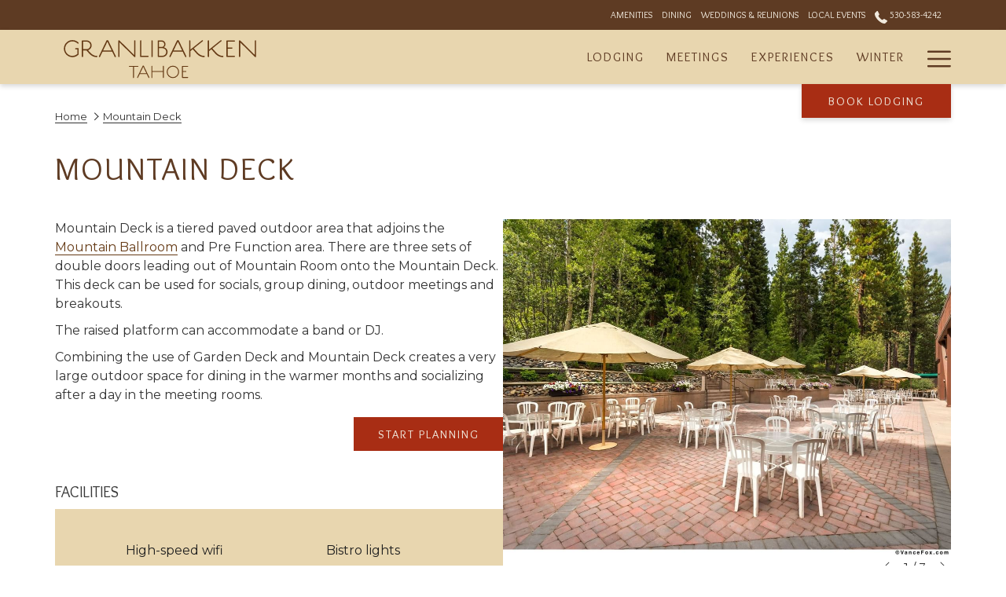

--- FILE ---
content_type: text/html; charset=UTF-8
request_url: https://www.granlibakken.com/mountain-deck
body_size: 15113
content:
<!doctype html>
<html dir="ltr" lang="en" data-lang="" data-template="event-room-detail" data-template-source="tc-theme">
<head>
<script>
	var galaxyInfo = {
		website_id: 5587,
        tvs: 0,
	    cms_id: 181975,
	    iso: "en_US",
	    local: "en",
	    traduction_id: 1,
	    env: "prod",
	    domain_unique_id: "8355fc9928c57117ab1cfcff20e2cb98",
	    proxy_url: "https://tc.galaxy.tf",
	    proxy_key: "1982ca6e7c77f85f59997565e9a17f83",
	    proxy_url_lead: "https://tc.galaxy.tf/leads?key=1982ca6e7c77f85f59997565e9a17f83&glx-website-id=5587&glx-trad-id=1",
	    proxy_user_pool_id: "",
	    item_previous:"11185",
	    item_current:"11187",
	    item_next_item:"11189",
	    item_count:"14",
	    auto_visibility_start: "",
	    auto_visibility_end: "",
	    visibility_redirect_url: "",
	    locales_theme:"/json/locale/5587/1/1",
	    live_website: true,
	    backstage: "https://www.travelclick-websolutions.com"
	}
	</script>
<script type="text/javascript" src="https://app.secureprivacy.ai/script/636157c33a4ee79870498809.js"></script>
<script>
    window.addEventListener("sp_init", function (evt) {
        window.sp.switchLanguage('en');
    }, false);
</script>
<script>var galaxyGMS=function(){var e;return{isUserLoggedIn:function(){try{var r=sessionStorage.getItem("gms_profil_data")||localStorage.getItem("gms_profil_data");return!!(r&&(e=JSON.parse(r))&&e.firstName&&e.timestamp&&45>(+new Date-e.timestamp)/1e3/60)}catch(e){return!1}},userTierKey:function(){if(this.isUserLoggedIn()){var r=e.levelName;if("string"==typeof r)return r.toLowerCase().replace(/ /g,"_")}return!1}}}();</script>

<link rel="preconnect" href="https://fonts.gstatic.com" crossorigin />
<link rel="preload" as="style" href="https://fonts.googleapis.com/css?family=Overlock:400,400i,700,700i&display=swap&subset=latin,latin-ext"><link rel="stylesheet" href="https://fonts.googleapis.com/css?family=Overlock:400,400i,700,700i&display=swap&subset=latin,latin-ext" media="print" onload="this.media='all'"><noscript><link rel="stylesheet" href="https://fonts.googleapis.com/css?family=Overlock:400,400i,700,700i&display=swap&subset=latin,latin-ext"/></noscript>
<link rel="preload" as="style" href="https://fonts.googleapis.com/css?family=Montserrat:400,400i,700,700i&display=swap&subset=latin,latin-ext"><link rel="stylesheet" href="https://fonts.googleapis.com/css?family=Montserrat:400,400i,700,700i&display=swap&subset=latin,latin-ext" media="print" onload="this.media='all'"><noscript><link rel="stylesheet" href="https://fonts.googleapis.com/css?family=Montserrat:400,400i,700,700i&display=swap&subset=latin,latin-ext"/></noscript>
<style>
@font-face {
font-family: "";
src: url("https://document-tc.galaxy.tf/wdotf-6602ess6vk1o3vrefdnfpfiyb/estilo.otf");
}
</style>
<meta http-equiv="Content-Security-Policy" content="upgrade-insecure-requests">
<meta name="viewport" content="width=device-width, initial-scale=1.0, maximum-scale=2.0, user-scalable=1">
<link rel="stylesheet" href="/css/custom/5587/1/main/391fbbfe5967db831427e0cc727613f4/main.css" data-theme-name="th1">
<script>
// Picture element HTML5 shiv
document.createElement( "picture" );
</script>
<script>var BIDnumber = '397480';</script>

<style>
  :root {
    --btn-animation-type: Instant;

    --hero-animation-type: ;
    --hero-animation-start: No animation;
    --hero-animation-slider: Fade out image;
    --hero-animation-slider-delay: 6000ms;
    --hero-animation-pages: Homepage;

    --on-scroll-animation: ;
    --on-scroll-animation-pages: Homepage;
  }
</style>
<style>
/* While loading */
glx-tc-lead-rate:not([data-state="ready"]) {
    opacity: 0.5;
    cursor: wait;
}
/* avoid content jumping after loading in case there is no fallback */
glx-tc-lead-rate-member-value,
glx-tc-lead-rate-value {
    &:empty::before {
        content: '\00a0'; /* &nbsp; equivalent to force taking space */
    }
}
/* If there is no rate or fallback, we hide the rate */
glx-tc-lead-rate[data-empty="true"] {
    display: none!important;
}
</style>


<!-- webcomponents for rates from proxy -->
<script type="module" src="/integration-tools/rate-components/public/rates-proxy.js?v1.3.0" ></script>


<link type="image/x-icon" href="https://image-tc.galaxy.tf/wisvg-en2aif8icl3uyt6d65m634gho/favicon.svg" rel="shortcut icon"/>

<title>Mountain Deck | Meeting Rooms at Granlibakken Tahoe</title>
<meta name="description" content="Organize your next event or meeting with Granlibakken Tahoe. Discover our Mountain Deck event room here." />
<meta name="keywords" content="" />
<meta property="og:site_name" content="Granlibakken Tahoe" />
<meta http-equiv="content-type" content="text/html; charset=UTF-8" />
<meta name="robots" content="index, follow" />
<meta name="google-site-verification" content="veccBSwo7lOR69sVdDXr51Yidu70c9FtsAlXuQRiK9o" />
<link rel="canonical" href="https://www.granlibakken.com/mountain-deck" />
<meta property="og:url" content="/mountain-deck" />
<meta property="og:title" content="Mountain Deck | Meeting Rooms at Granlibakken Tahoe" />
<meta property="og:description" content="Organize your next event or meeting with Granlibakken Tahoe. Discover our Mountain Deck event room here." />
<meta property="og:locale" content="en_US" />
<meta property="og:image" content="https://image-tc.galaxy.tf/wisvg-1ypnuolh2o1q5vj78hye3x1vw/event-room-details_og-image.svg" />
<script type="application/ld+json">{"@context":"https:\/\/schema.org","@type":"BreadcrumbList","itemListElement":[{"@type":"ListItem","position":1,"item":{"@id":"https:\/\/www.granlibakken.com\/","name":"Home"}},{"@type":"ListItem","position":2,"item":{"@id":"https:\/\/www.granlibakken.com\/mountain-deck","name":"Mountain deck"}}]}</script>
<script type="application/ld+json">{"@context":"https:\/\/schema.org","@type":"eventVenue","name":"Mountain Deck","description":"Mountain Deck is a tiered paved outdoor area that adjoins the Mountain Ballroom and Pre Function area\r\n","image":"https:\/\/image-tc.galaxy.tf\/wijpeg-8a7zxf6ofv2y1po7w5xexp8qj\/garden-deck.jpg"}</script>
<script>var websiteID = 5587;</script>
<script>var cms = 181975</script>
<script>var ts_roll_up_tracking = 'enabled';</script>
<script> var ts_analytics = {"booking_engine_hotel_id":"granlibakken","hotel_bid":397480,"master_brand_bid":397480,"brand_bid":"","master_brand_chain_id":""}</script>
<script>
window.dataLayer = window.dataLayer || [];
var dl = {"pageLanguage":"en","tvs":"tvs_no","websiteLanguage":"en","pageSection":"not_applicable","pageSubSection":"not_applicable","contentGroup":"not_applicable","globalProduct":"web","event":"datalayer-first-render","productPurchased":"essentials","propertyWebsiteLanguages":1,"webHostname":"granlibakken.com","parentHostname":"not_applicable"};
				dl.loggedIn = galaxyGMS.isUserLoggedIn() ? "yes" : "no";
				dl.memberTier = galaxyGMS.userTierKey() ? galaxyGMS.userTierKey() : "null";
window.dataLayer.push(dl);
</script>
<script>(function(w,d,s,l,i){w[l]=w[l]||[];w[l].push({'gtm.start':
		new Date().getTime(),event:'gtm.js'});var f=d.getElementsByTagName(s)[0],
		j=d.createElement(s),dl=l!='dataLayer'?'&l='+l:'';j.async=true;j.src=
		'https://www.googletagmanager.com/gtm.js?id='+i+dl;f.parentNode.insertBefore(j,f);
		})(window,document,'script','dataLayer','GTM-TL2MM4B');
		</script>

<style>
/* For WYSIWYG content, CSS class are added to figure/images instead of relying only on inline style attribute. These images have the class "glx-cke5-image" added so we can target them safely. */
figure.image_resized.glx-cke5-image[style*="width"] img {
    width: 100%;
    height: auto;
}
</style>
<script>
				(function(w,d,s,l,i){w[l]=w[l]||[];w[l].push({'gtm.start':
				new Date().getTime(),event:'gtm.js'});var f=d.getElementsByTagName(s)[0],
				j=d.createElement(s),dl=l!='dataLayer'?'&l='+l:'';j.async=true;j.src=
				'https://www.googletagmanager.com/gtm.js?id='+i+dl;f.parentNode.insertBefore(j,f);
				})(window,document,'script','dataLayer','GTM-MNCFG2F');
				</script>
<script>_dynamic_base = "https://dynamic.travelclick-websolutions.com"</script>
</head>
<body class="g_event-room-detail no-js sticky-footer header1
   has-secondary-navigation   remove-level-three-navigation" 
  data-g-key="AIzaSyA7iby65MGTP_0cjRDSdjn5NuZMplXknXc" 
  data-g-recaptcha-site-key="6LegovElAAAAAGrdWZFDudeFK1GQENa1dUZLIwsj" 
>
<script>document.body.classList.remove("no-js");document.body.classList.add('js-loading');</script>
<script>
  var websiteGlobalVariables = {
    'rates': {
      'hideOldPrices': false
    }
  };

  // Set the CSS custom property dynamically
  document.documentElement.setAttribute(
    'data-hide-old-prices',
    websiteGlobalVariables.rates.hideOldPrices
);
</script>
<a href="#header-content" class="skip-main">Skip to navigation</a>

<a href="#site-content" class="skip-main">Skip to main content</a>

<a href="#footer-content" class="skip-main">Skip to footer</a>

<img id="tc-theme-svg-list" src="/integration/tc-theme/public/svg/svg-icons.svg" alt="Website's SVG icons" width="0" height="0"/>

    <style>
        .id-1277eb12c938487e7bde196b5cb72ac0 .dialog-close, .id-1277eb12c938487e7bde196b5cb72ac0.m-popup {
            color: #000000;
        }
    </style>








  <script type="text/template" id="extension-zone-cs-container"></script>
<script>
  if(!window.hotelModule) {
    window.hotelModule = [];
  }
  window.hotelModule['id-36b2071dd9d3684466abd0781e7984f2'] = {
    url: '/json/search/1/1/hotels-dropdown-data.json'
  }
  window.headerMenu = {navItems: [{"url":"\/lodging","current":"","name":"Lodging","target":""},{"url":"\/meetings","current":"","name":"Meetings","target":""},{"url":"\/experiences","current":"","name":"Experiences","target":""},{"url":"\/winter","current":"","name":"Winter","target":""},{"url":"\/history","current":"","name":"History","target":""},{"url":"\/special-offers","current":"","name":"Special Offers","target":""},{"url":"\/reviews","current":"","name":"Reviews","target":""},{"url":"\/gallery","current":"","name":"Gallery","target":""},{"url":"\/contact","current":"","name":"Contact","target":""}]}
  window.headerConfigs = {
      headerId: 'id-36b2071dd9d3684466abd0781e7984f2',
      hrefLanguage: 'en',
      showSecondaryNavigation: true,
      showLevelThreeNavigation: false,
      secondaryNav: [
    {
      linkUrl:'/amenities',
      linText: 'Amenities',
      linkTarget: false
    },

    {
      linkUrl:'/dining',
      linText: 'Dining',
      linkTarget: false
    },

    {
      linkUrl:'/weddings-events',
      linText: 'Weddings & Reunions',
      linkTarget: false
    },

    {
      linkUrl:'/local-events',
      linText: 'Local Events',
      linkTarget: false
    },
],
      logo: {
        link: '/',
        linkTarget: false,
        title: 'Back to the homepage',
        hasBackground: false,
        background: '',
        hasScrollLogo: true,
        scrollLogo: 'https://image-tc.galaxy.tf/wisvg-507whn1zd22bnf08ctjsh020f/granlibakken-logo-on-scroll-color.svg?width=500',
        scrollLogoAlt: '',
        hasMobileLogo: true,
        mobileLogo: 'https://image-tc.galaxy.tf/wisvg-507whn1zd22bnf08ctjsh020f/granlibakken-logo-on-scroll-color.svg?width=250',
        logo:'https://image-tc.galaxy.tf/wisvg-ehlloujpzksngx7w7rwpx8xkv/granlibakken-logo-white.svg?width=500',
        logoAlt: '',
        additionalLanguagesLogosSettings: {
          isEnabled: false,
          hasLogo: false,
          logo: '',
          hasScrollLogo: true,
          scrollLogo: '',
          scrollLogoAlt: '',
          hasMobileLogo: false,
          mobileLogo: '',
          hasBackground: false,
          background: '',
        },
      },
      showLanguageSwitcher: false,
      languageSwitcher: {
  
},
      showCurrencySwitcher: true,
      hasPhoneNumber: true,
      phoneNumber: '530-583-4242',
      phoneNumberSanitized: '5305834242',
      phoneNumberLabel: '',
      hasSubpages: true,
      maxNavItems:'4',
      hamburgerIconColor: '',
      bookNowLabel: 'Book Lodging',
      dropShadowOnScroll: true,
      headerMenu:{ navItems:'' },
      gmsHeaderDropdown: {},
      hotelDropdownConfig:{
        crossWebsiteLinking: false,
        homeLink: '',
        homeLinkLabel: ``,
        homeIcon: false,
        customHomeIcon: '',
        groupHotelsDropdowns: '',
        defaultHotel: ``,
        uncategorisedHotel: ``,
      },
      locales: {
        showSubMenuFor:'show submenu for ',
        moreLink:'More link',
        mainNavigation:'main navigation',
        opensBookingMask:'opens booking mask',
        closeBookingMask:'close booking mask',
        closeMoreMenu:'close more menu',
        backToTheMenu:'back to the menus',
        gms_helloUser:'Hello,',
        gms_signOut:'Sign Out',
        gms_point: 'Point',
        gms_points: 'Points',
        gms_night:'Night',
        gms_nights:'Nights',
        gms_stay:'Stay',
        gms_stays:'Stays',
        call_us:'call us at',
        menu:'Menu'
      }  
    }
</script>
<div id="header-one" class="header-one header-logo-alts" data-scroll-logo-alt="The official logo of Granlibakken Tahoe" data-logo-alt="The official white logo of Granlibakken Tahoe" >
  <header-one></header-one>
</div>
 
   

<!-- BM CORE SETTING EXAMPLE -->
<script>
  const calendarSettings = {
  
    displayDateFormat:"MM/DD/YYYY",
    isLargeLayout: true,
  
  siteLanguage: 'en',
  firstDayOfTheWeek: 0,
  monthsToShow: 1,
  showDaysInNextAndPreviousMonths: false,
  
    minimumDaysOfStay: 1,
    minimumDaysOfStayDefault: 1,
    minimumDaysOfStaySecondary: 1,
    minimumDaysOfStayDefaultSecondary: 1,
    useMinimumDaysOfStaySecondary: false,
  
  useDefaultArrows: false,
  arrowsCustomClass: {
    prev: 'icon icon-arrow-left',
    next: 'icon icon-arrow-right',
  },
  checkIn: {
    field: 'bm-checkin-input',
    trigger: 'bm-checkin-trigger',
    container: 'bm-calendars',
  },
  checkOut:{
    field: 'bm-checkout-input',
    trigger: 'bm-checkout-trigger',
    container: 'bm-calendars',
  },
  flexibleDates: {
    enabled: false,
    field: 'flexible-dates-input',
    content: 'My dates are flexible',
    checkedMark: '<svg class="icon icon-arrow-bottom"><use href="#icon-check"></use></svg>'
  },
  ratesInCalendar: {
    enabled: false,
    device: 'desktop',
    dailyRatesData: [],
    indicatorColor: '#0AE000',
    customCalendar: {
      calendarContainer: 'bm-rates-calendar',
      monthsContainer: 'bm-rates-calendar-months',
      monthsTrigger: 'bm-rates-month-trigger',
      daysContainer: 'bm-rates-calendar-days',
      daysTigger: 'bm-rates-calendar-days',
      applyTigger: 'bm-rate-calendar-apply',
      closeTigger: 'bm-rate-calendar-close',
    },
    indicatorLabel: "Lowest available rate",
    rateLabel: "Rates from ",
    backBtnLabel: "Go back",
    monthSelectorLabel: "Select your dates",
    applyBtnLabel: "Apply dates",
  },
  wcag: {
    selectedCheckInDate: "Selected check in date is",
    selectedCheckOutDate: "Selected check out date is",
    selectedCheckInDateText: "This button opens the calendar to select check in date.",
    selectedCheckOutDateText: "This button opens the calendar to select check out date.",
    selected: "Selected",
    checkInLiveRegionId: 'checkin-region',
    checkOutLiveRegionId: 'checkout-region',
    incorrectDateFormatEntered: "Incorrect date format used, please use date format",
    minimumDaysOfStay: "Minimum Night Stay",
    calendarExpanded: "Calendar Expanded",
  },
  labels: {
    previousMonth: "Previous Month",
    nextMonth: "Next Month",
  }
};
  const bm_core_settings = {
  dataContainer: 'bm-app',
  container: 'bm-box-wrapper',

  startingDate: '',

  calendars: calendarSettings,
  leadRates: {
    showRates:  1 ,
    showStrikeThroughRate: false,
    displayPrice: 'lead-rates-price',
    bestRateLogo: {
      enabled: false,
      logo: "",
      fallbackText: "Best Rate Guarantee"
    } 
  },
  wcag: {
    bookNow:{
      id: 'booking-mask-submit',
      opensInANewTab: "opens in a new tab"
    }
  },

  saveBookingSession:  false ,
  website: {
  hotelTypeId: '3',
  booking_engine_hotel_id: 'granlibakken',
  booking_mask_url: 'https://www.secure.granlibakken.net//irmng/index.html',
  booking_engine_provider_id:  '25' ,
  second_booking_engine_provider_id: '0',
  second_booking_engine_hotel_id: '0',
  second_booking_engine_url: '',
  second_booking_mask_url: '',
  hasFamilyPricing: false,
  be_open_in_new_tab: true ,
  
    hotels:[]
  
},


module: 'hotel',
id: '5669',

};
  const bm_ui_settings = {
  dataContainer: 'bm-app',
container: 'bm-box-wrapper',
containers: {
  'header1': {
    vertical: { 
      base: '#bm-hero-container',
      noHero: '#no-hero',
      collapsed: '#bm-collapsed-wrapper',
      triggers: '.bm-collapsed-wrapper'
    }, 
    horizontal: {
      base: '#bm-horizontal-hero',
      belowHero: '#bm-horizontal-below-hero',
      noHero: '#no-hero',
      collapsed: '#bm-collapsed-horizontal-wrapper',
      triggers: '.bm-collapsed-wrapper'
    },
    'area-search': {
      base: '#bm-horizontal-hero',
      belowHero: '#bm-horizontal-below-hero',
      noHero: '#no-hero',
      collapsed: '#bm-collapsed-horizontal-wrapper',
      triggers: '.bm-collapsed-wrapper'
    },
    'horizontal-hotel-plus-air': {
      base: '#bm-horizontal-hero',
      belowHero: '#bm-horizontal-below-hero',
      noHero: '#no-hero',
      collapsed: '#bm-collapsed-horizontal-wrapper',
      triggers: '.bm-collapsed-wrapper'
    }
  },
  'header2': {
    vertical: { 
      base: '#bm-vertical-base',
      noHero: '#no-hero',
      collapsed: '#bm-vertical-base',
      triggers: '.bm-collapsed-wrapper'
    }, 
    horizontal: {
      base: '#bm-horizontal-hero',
      belowHero: '#bm-horizontal-below-hero',
      noHero: '#no-hero',
      collapsed: '#bm-collapsed-horizontal-wrapper',
      triggers: '.bm-collapsed-wrapper'
    },
    'area-search': {
      base: '#bm-horizontal-hero',
      belowHero: '#bm-horizontal-below-hero',
      noHero: '#no-hero',
      collapsed: '#bm-collapsed-horizontal-wrapper',
      triggers: '.bm-collapsed-wrapper'
    },
    'horizontal-hotel-plus-air': {
      base: '#bm-horizontal-hero',
      belowHero: '#bm-horizontal-below-hero',
      noHero: '#no-hero',
      collapsed: '#bm-collapsed-horizontal-wrapper',
      triggers: '.bm-collapsed-wrapper'
    }
  },
  'headerAdvanced': {
    vertical: { 
      base: '#bm-hero-container',
      noHero: '#no-hero',
      collapsed: '#bm-collapsed-wrapper',
      triggers: '.bm-collapsed-wrapper'
    }, 
    horizontal: {
      base: '#bm-horizontal-hero',
      belowHero: '#bm-horizontal-below-hero',
      noHero: '#no-hero',
      collapsed: '#bm-collapsed-horizontal-wrapper',
      triggers: '.bm-collapsed-wrapper'
    },
    'area-search': {
      base: '#bm-horizontal-hero',
      belowHero: '#bm-horizontal-below-hero',
      noHero: '#no-hero',
      collapsed: '#bm-collapsed-horizontal-wrapper',
      triggers: '.bm-collapsed-wrapper'
    },
    'horizontal-hotel-plus-air': {
      base: '#bm-horizontal-hero',
      belowHero: '#bm-horizontal-below-hero',
      noHero: '#no-hero',
      collapsed: '#bm-collapsed-horizontal-wrapper',
      triggers: '.bm-collapsed-wrapper'
    }
  },
},
hero: {
  container: 'm-hero',
  typeShort: 'm-hero_short'
},
//area-search
areaSearch: {
  enabled: false,
  URL: '',
  URLTarget: '',
  sortResultsBy: 'Destination',
  helperText: true,
  locationFieldSearch: false,
  disableCountrySearch: false,
  disableRegionSearch: false,
  disableCitySearch: false,
  disablePoiSearch: false,
  disableSearchIcons: false,
  enableAllDestinationSearch: false,
  hideCounterPerLevel: false,
  hideSecondaryInfomation: false,
  promocodePopUp: {
    container: 'bm-as-promocode-popup',
    trigger: 'bm-as-promocode-trigger',
    mobileClose: 'bm-as-promocode-close',
    mobileSaveChanges: 'bm-as-promocode-save-changes',
  }
},
roomPopUp: {
  enabled: 
    
      true
    ,
  cmsShowChildrenAges:  false ,
  container: 'bm-pu-room-options',
  roomContainer: 'bm-pu__rooms-container',
  roomsSelector: 'js-as-room',
  roomNumber: 'js-room-number',
  childAgesContainer: 'js-room-child-ages',
  infantAgesContainer: 'js-room-infant-ages',
  trigger: 'bm-pu-room-trigger',
  triggerGuestCount: 'guest_count',
  triggerGuestLabel: 'guest_label',
  triggerAdultCount: 'adult_count',
  triggerAdultLabel: 'adult_label',
  triggerChildrenCount: 'children_count',
  triggerChildrenLabel: 'children_label',
  triggerRoomCount: 'room_count',
  triggerRoomLabel: 'room_label',
  mobileClose: 'bm-pu-room-close',
  mobileSaveChanges: 'bm-pu-room-save-changes',
  selectRoomLabel: "This button opens the room selector.",
  addRoom: 'add-room',
  removeRoom: 'subtract-room',
  trashRoom: 'bm-pu__room-remove',
  roomCounter: 'bm-pu-room-counter',
  adultSelector: 'bmadults',
  childSelector: 'bm-children',
  infantSelector: 'bm-infants',
  labels: {
    roomOptionsSaveChanges: "Save Changes",
    roomSingular: "Room",
    roomPlural: "Rooms",
    guestSingular: "Guest",
    guestPlural: "Guests",
    labelAdults: "Adults",
    labelChildren: "Children",
    childAgeInformation: "< 11 years old",
    infantAgeInformation: "< 2 years old",
    selectYourOccupancy: "Select your occupancy",
    addRoom: "Add Room",
    removeRoom: "Subtract Room",
    occupancy: "Occupancy",
  }
},
// button only
buttonOnly: {
  enabled: false,
  URL: '',
  URLTarget: '',
  buttonClass: ''
},
//book  now buttons
bookNow: {
  mobile: {
    open: 'js-trigger-open-collapse',
    openLabel: "Book Lodging Now",
    close: 'js-trigger-close-collapse',
    closeLabel: "close"
  },
  desktop: {
    id: 'booking-mask-submit',
    label: "Book Lodging Now",
    open: 'js-trigger-open-collapse',
    openLabel: "Book Lodging Now",
    close: 'js-trigger-close-collapse',
    closeLabel: "close"
  }
},
// layout
layout: 'vertical',
fullyExpanded: false,
horizontalIsFullWidth: false,
isSticky: false,
position: 'right',
collapsed: 'opened',
collapsePosition: 'below the nav bar',
//check in/out labels
checkInLabel: "Check In",
checkOutLabel: "Check Out",
requiredFieldsLocal: "* Fields Required",
headerType: null,
  //calendars information shared with core
  calendars: calendarSettings,
  //hotel select
hotelSelect: 'booking-mask-hotel',
hotelSelectWrapper: 'booking-mask-hotel-wrapper',
selectHotelLabel: "Select Hotel",
selectHotelPlaceHolder: "Select Hotel",
showNumberOfHotels: false,
hotelSelectRequired: false,
showHotelCountry: true,
//rooms
showRooms: true,
rooms: {
  id:'bm-rooms',
  min: '1',
  max: '1',
  defaultValue: "1",
  label: "Rooms",
  required: false
},

//adults 
showAdults: true,
adults: {
  id:'bmadults',
  min: '1',
  max: '8',
  defaultValue: "1",
  label: "Adults",
  required: false
},

//children
showChildren: true,
children: {
  id:'bm-children',
  min: '0',
  max: '6',
  defaultValue: '0' || 0 ,
  label: "Children",
  required: false,
  disabled: false
},
childAges: {
  id:'bm-childAges',
  min: 0,
  max: 12,
  defaultValue:  0 ,
  label: "Child age by Check-in",
  required: false,
  infantEnabled: true
},

//infants
showInfants:  true ,
infants: {
  id: 'bm-infants',
  min: '0',
  max: '2',
  defaultValue: '0' || 0,
  label: "Infants",
  required: false,
  disabled: false
},
infantAges: {
  id: 'bm-infantAges',
  min: 0,
  max: 3,
  defaultValue:  0 ,
  label: "Infants age by Check-in",
  required: false
},
//hotel + air
showHotelAir: false,
hotelAir: {
  preselectHotelAir: false,
  hotelId:'hotel-only-btn',
  airId:'hotel-air-btn',
  srLabel: "Select booking type",
  hotelLabel: "Hotel",
  airLabel: "Hotel + Air",
  departureCityLabel: "Departure City",
  departureLoadingText: "Searching",
  departureCityWrapperId: 'departure-city-wrapper',
  departureCityId: 'departure-city',
  trigger: 'hotel-air___btn',
  triggerHotelAir: '#hotel-air-btn',
  required: true
},

showRates: true,
showRetailRates: !websiteGlobalVariables.rates.hideOldPrices,
leadRates: {
  defaultRate: "Book Your Escape",
  rate: '',
  label: "Rates from",
  opensInANewTab: "opens in a new tab",
  
    customRatesURL: false,
    URL: 'https://www.secure.granlibakken.net//irmng/index.html',
  
  bestRateLogo: {
    enabled: false,
    logo: "",
    fallbackText: "Best Rate Guarantee"
  } ,
  iHotelierConfig: '',
  locales: {
    loadingText: "Loading",
    ratesFrom: "Rates from "
  }
},
  showModifyLink:  0 ,
modify: {
  id:'modifyBooking',
  bookingMaskURL: 'https://www.secure.granlibakken.net//irmng/index.html',
  bookingEngineURL: 'https://www.secure.granlibakken.net//irmng/index.html',
  text: {
    modifyBooking: "Modify Booking",
    openPopup: "Opens modify booking window",
    closePopup: "Close modify booking window",
    enterReservationNumber: "Please, enter your reservation number.",
    reservationNumber: "Reservation number",
    submitReservationNumber: "Submit reservation number",
    required: "required",
    allFieldsAreRequired: "(All fields are required)",
    opensInANewTab: "opens in a new tab",
    submit:  "Submit",
    selecHotel: "Select Hotel"
  }
},
  //promocode

    hasPromocode: true,
    promocodeId: 'booking-mask-promocode',
    multiPromocodeValueInput: 'js-bm-source-promocode-value',
    multiPromocodeTypeInput: 'js-bm-source-promocode-name',
    multiPromocodeRealInput: 'js-bm-fill-promocode',
    
    
    
    
    
    numberOfPromoCodes: 1,
    promocodeWCAG: {
        gotACode: "Got a promocode?",
        openPromocode: "Opens promocode window",
        enterYourPromo: "Enter your promocode",
        clearPromocode: "Clear promocode",
        closePromocodeWindow: "Close promocode window",
        addYourCode: "Add your code",
        selectCodeType: "Select code type",
        enterYourPromo: "Enter your promocode",
        applyPromocode: "Apply promocode",
        addPromo: "Add",
        promocodeWindowDescription: "This window allows you to enter one of the available types of promocodes",
    },



showPromo:  1 ,

  promoCode: {
    label: "Promo Code",
    labelPlaceholder: "Promo Code",
    promocodeType: 'discount',
    hasDefaultValue:  false ,
    defaultValue: "",
  },


showTravelAgencyPromo:  0 ,


showGroupPromo:  0 ,


showRateAccessCorporatePromo:  0 ,

  website: {
  hotelTypeId: '3',
  booking_engine_hotel_id: 'granlibakken',
  booking_mask_url: 'https://www.secure.granlibakken.net//irmng/index.html',
  booking_engine_provider_id:  '25' ,
  second_booking_engine_provider_id: '0',
  second_booking_engine_hotel_id: '0',
  second_booking_engine_url: '',
  second_booking_mask_url: '',
  hasFamilyPricing: false,
  be_open_in_new_tab: true ,
  
    hotels:[]
  
},


module: 'hotel',
id: '5669',

}
  bm_ui_settings.areaSearch.labels = {
    searchHint: 'Please enter 3 or more characters',
    noResultsFound: 'No results found',
    locationSearchLabel: 'Where do you want to go?',
    locationSearchPlaceholder: 'Country, city, region or hotel',
    asCalendarMonthPlaceholder: 'month label',
    bestRateGuaranteeLabel: 'Best Rate Guarantee',
    specialCode: 'Special Code',
    codeType: 'Code Type',
    code: 'Code',
    applyCode: 'Apply Code',
    searchDropDownDescription: 'Search location or property',
    searchBMInAreaSearchPage: 'ASM Search',
    updateBMInAreaSearchPage: 'Update',
};

</script>





  
  
    
    
    
  




  


<!-- BM DATA ATTR EXAMPLE -->
<div id="bm-app"
  data-booking-mask-type="bmvt2-right" 
  data-mobile-booking-mask-type="bmco2" 
></div>




    

<div id="main-content" role="main">
  




<div id="no-hero" class="no-hero"></div>


    
      
        <script>
          if(!window.heroSliderItemList) {
            window.heroSliderItemList = [];
          }
  
      </script>    
          



      <nav class="breadcrumb-container" aria-label="breadcrumb" role="navigation">
  <div class="container">
    <ol class="m-breadcrumb">
              <li class="m-breadcrumb--item">
          <a class="m-breadcrumb--link" href="/">Home</a>
        </li>
              <li class="m-breadcrumb--item">
          <a class="m-breadcrumb--link" href="/mountain-deck">Mountain Deck</a>
        </li>
          </ol>
  </div>
</nav> 

  <div id="site-content">
    <div class="container p-room">
      
      <hgroup>
  <h1 class="h1">Mountain Deck</h1>
  
</hgroup>
      <div class="row m-content-object--row right-align">
  
    <div class="m-content-object--col">
      




    

<div class="js-slider__wrapper js-lightbox-slider id-36b2071dd9d3684466abd0781e7984f2" data-lightbox-group>
    
    <div class="cms-radius cms-border" style="border-radius:0px">
        <div class="ratio-4-3-slider js-slider" data-pagination="true">
                        
            <div 
                class="ratio-4-3"
                data-href="https://image-tc.galaxy.tf/wijpeg-8a7zxf6ofv2y1po7w5xexp8qj/garden-deck_standard.jpg?crop=48%2C0%2C1824%2C1368"
                data-text-alignment=""
                data-slider-lightbox
                role="button"
            >
                <div class="ratio-content">
                    <picture>
                        <img srcset="https://image-tc.galaxy.tf/wijpeg-8a7zxf6ofv2y1po7w5xexp8qj/garden-deck_standard.jpg?crop=48%2C0%2C1824%2C1368&width=381 381w,
                                https://image-tc.galaxy.tf/wijpeg-8a7zxf6ofv2y1po7w5xexp8qj/garden-deck_standard.jpg?crop=48%2C0%2C1824%2C1368&width=928 928w,
                                https://image-tc.galaxy.tf/wijpeg-8a7zxf6ofv2y1po7w5xexp8qj/garden-deck_standard.jpg?crop=48%2C0%2C1824%2C1368&width=1140 1140w"
                            sizes= "(max-width: 767px) 381px,
                                (max-width: 1199px) 928px,
                                (min-width: 1200px) 1140px"
                                data-lazy="https://image-tc.galaxy.tf/wijpeg-8a7zxf6ofv2y1po7w5xexp8qj/garden-deck_standard.jpg?crop=48%2C0%2C1824%2C1368"
                                src="[data-uri]"
                                alt="Outdoor dining table setup in garden at Granlibakken Tahoe">
                    </picture>
                    
                </div>
            </div>
            
                        
            <div 
                class="ratio-4-3"
                data-href="https://image-tc.galaxy.tf/wijpeg-7tbwzpgz8h8ptnrbfu1ig8h0u/garden-deck-mountain-deck_standard.jpg?crop=48%2C0%2C1824%2C1368"
                data-text-alignment=""
                data-slider-lightbox
                role="button"
            >
                <div class="ratio-content">
                    <picture>
                        <img srcset="https://image-tc.galaxy.tf/wijpeg-7tbwzpgz8h8ptnrbfu1ig8h0u/garden-deck-mountain-deck_standard.jpg?crop=48%2C0%2C1824%2C1368&width=381 381w,
                                https://image-tc.galaxy.tf/wijpeg-7tbwzpgz8h8ptnrbfu1ig8h0u/garden-deck-mountain-deck_standard.jpg?crop=48%2C0%2C1824%2C1368&width=928 928w,
                                https://image-tc.galaxy.tf/wijpeg-7tbwzpgz8h8ptnrbfu1ig8h0u/garden-deck-mountain-deck_standard.jpg?crop=48%2C0%2C1824%2C1368&width=1140 1140w"
                            sizes= "(max-width: 767px) 381px,
                                (max-width: 1199px) 928px,
                                (min-width: 1200px) 1140px"
                                data-lazy="https://image-tc.galaxy.tf/wijpeg-7tbwzpgz8h8ptnrbfu1ig8h0u/garden-deck-mountain-deck_standard.jpg?crop=48%2C0%2C1824%2C1368"
                                src="[data-uri]"
                                alt="Outdoor dining table setup in garden at Granlibakken Tahoe">
                    </picture>
                    
                </div>
            </div>
            
                        
            <div 
                class="ratio-4-3"
                data-href="https://image-tc.galaxy.tf/wijpeg-adhfe6w4tw2mys8nct1q9fgum/garden-deck-summer-2_standard.jpg?crop=70%2C0%2C1111%2C833"
                data-text-alignment=""
                data-slider-lightbox
                role="button"
            >
                <div class="ratio-content">
                    <picture>
                        <img srcset="https://image-tc.galaxy.tf/wijpeg-adhfe6w4tw2mys8nct1q9fgum/garden-deck-summer-2_standard.jpg?crop=70%2C0%2C1111%2C833&width=381 381w,
                                https://image-tc.galaxy.tf/wijpeg-adhfe6w4tw2mys8nct1q9fgum/garden-deck-summer-2_standard.jpg?crop=70%2C0%2C1111%2C833&width=928 928w,
                                https://image-tc.galaxy.tf/wijpeg-adhfe6w4tw2mys8nct1q9fgum/garden-deck-summer-2_standard.jpg?crop=70%2C0%2C1111%2C833&width=1140 1140w"
                            sizes= "(max-width: 767px) 381px,
                                (max-width: 1199px) 928px,
                                (min-width: 1200px) 1140px"
                                data-lazy="https://image-tc.galaxy.tf/wijpeg-adhfe6w4tw2mys8nct1q9fgum/garden-deck-summer-2_standard.jpg?crop=70%2C0%2C1111%2C833"
                                src="[data-uri]"
                                alt="Four people meeting at a table on Mountain Deck">
                    </picture>
                    
                </div>
            </div>
            
                    </div>
    </div>
    <div class="room-slider-footer clearfix">
  <div class="pull-left">
      
  </div>
  <div class="pull-right room-detail__slider-controls">
      <div class="js-slider__insert-grouped-actions room-detail__slider-nav"></div>
      
  </div>
</div>
</div>




    </div>
  
  <div class="m-content-object--col">
    <div class="m-content-object--content has-rsp-read-more cms-html-var"><p>Mountain Deck is a tiered paved outdoor area that adjoins the <a href="/mountain-ballroom">Mountain Ballroom</a> and Pre Function area. There are three sets of double doors leading out of Mountain Room onto the Mountain Deck. This deck can be used for socials, group dining, outdoor meetings and breakouts.</p>

<p>The raised platform can accommodate a band or DJ.</p>

<p>Combining the use of&nbsp;Garden Deck and&nbsp;Mountain Deck creates a very large outdoor space for dining in the warmer months and socializing after a day in the meeting rooms.</p>
</div>
    
      <div class="detail-page__links-wrapper">
        
  <a href="/contact-us-meetings" rel="noreferrer" 
    class="btn btn-action" 
    
    
    >Start Planning</a>

        
      </div>
    
  
  <div class="facilities__wrapper">
    <h4 class="h4 l-title">Facilities</h4>
    <div class="m-color-box m-color-box--list
      m-color-box--2-col">
              <div class="m-color-box--item">
          <span class="m-color-box--illustration">
            
          </span>
          <div class="m-color-box--text">High-speed wifi</div>
        </div>
              <div class="m-color-box--item">
          <span class="m-color-box--illustration">
            
          </span>
          <div class="m-color-box--text">Bistro lights</div>
        </div>
              <div class="m-color-box--item">
          <span class="m-color-box--illustration">
            
          </span>
          <div class="m-color-box--text">Electrical outlets</div>
        </div>
              <div class="m-color-box--item">
          <span class="m-color-box--illustration">
            
          </span>
          <div class="m-color-box--text">Outdoor bar</div>
        </div>
              <div class="m-color-box--item">
          <span class="m-color-box--illustration">
            
          </span>
          <div class="m-color-box--text">Large umbrellas</div>
        </div>
          </div>
  </div>

  
  </div>
</div>
      <div
    class="
        m-capacity-chart js-module-capacity-chart id-bd68262b415ee562bf0de84bd49a5803
        show-features                    show-me                                                                                                                "
    style=""
>
    <h4 class="h4">Capacity Chart</h4>
            <div class="m-capacity_desktab--tableWrapper">
    <table class="m-capacity_desktab">
        <thead>
            <tr>
                <td></td>

    
    <th class="m-capacity_desktab--capacity">
          
        <svg class="icon icon-triangle-ruler"><use href="#icon-triangle-ruler"></use></svg>
        
        <p class="p">Total Area</p>
    </th>
    
    
    <th class="m-capacity_desktab--capacity">
          
        <svg class="icon icon-floorplan"><use href="#icon-floorplan"></use></svg>
        
        <p class="p">Floorplan</p>
    </th>
    
    
    <th class="m-capacity_desktab--capacity">
          
        <svg class="icon icon-dimensions"><use href="#icon-dimensions"></use></svg>
        
        <p class="p">Dimensions</p>
    </th>
    
    
    <th class="m-capacity_desktab--capacity">
          
        <svg class="icon icon-height"><use href="#icon-height"></use></svg>
        
        <p class="p">Ceiling Height</p>
    </th>
    
    
    <th class="m-capacity_desktab--capacity">
          
        <svg class="icon icon-max-capacity"><use href="#icon-max-capacity"></use></svg>
        
        <p class="p">Max Capacity</p>
    </th>
    
                                <th class="m-capacity_desktab--capacity">
    
        <img class="icon hideIcon" aria-hidden="true">
    
    <p class="p">Theater</p>
</th>

                                <th class="m-capacity_desktab--capacity">
    
        <img class="icon hideIcon" aria-hidden="true">
    
    <p class="p">Classroom</p>
</th>

                                <th class="m-capacity_desktab--capacity">
    
        <img class="icon hideIcon" aria-hidden="true">
    
    <p class="p">Reception</p>
</th>

                                <th class="m-capacity_desktab--capacity">
    
        <img class="icon hideIcon" aria-hidden="true">
    
    <p class="p">Banquet</p>
</th>

                                <th class="m-capacity_desktab--capacity">
    
        <img class="icon hideIcon" aria-hidden="true">
    
    <p class="p">Board Room</p>
</th>

                                <th class="m-capacity_desktab--capacity">
    
        <img class="icon hideIcon" aria-hidden="true">
    
    <p class="p">U-shape</p>
</th>

                            </tr>
        </thead>
        <tbody>
            <tr>
                <th>Mountain Deck</th>
                                                             
                        <td>
                            5200.00 ft<sup>2</sup>
                        </td>
                                                                                        <td>-</td>
                                                                <td>34' x 153'</td>
                                                                <td>-</td>
                                                                <td>
                            120
                        </td>
                                                                    
<td>120</td>


                                
<td>N/A</td>


                                
<td>200</td>


                                
<td>120</td>


                                
<td>-</td>


                                
<td>N/A</td>


                            </tr>
        </tbody>
    </table>
</div>
        <div class="m-capacity_mobile accordion js-module-accordion accordion--open-first">
    <div class="m-capacity_mobile--item accordion__panel">
        <div class="m-capacity_mobile--itemHead accordion__panel__header">
            <button class="m-capacity_mobile--itemHead--title" aria-expanded="false">
                Mountain Deck
                <span class="m-capacity_mobile--itemHead--arrow accordion__panel__heading__icon" aria-hidden="true">
                    <svg class="icon icon-arrow-bottom"><use href="#icon-arrow-bottom"></use></svg>
                </span>
            </button>
        </div>
        <div class="m-capacity_mobile--itemBody accordion__panel__body panel__body">
            <div class="m-capacity_mobile--itemBody--tableWrapper">
                <div class="capacity_container">
                    <ul>
                                                <li>
                            <div class="capacity_list--container">
                                <div class="capacity_detail--container">
                                                                        <svg class="icon icon-triangle-ruler"><use href="#icon-triangle-ruler"></use></svg>
                                                                        <span class="capacity_detail--title">Total Area</span>
                                </div>
                                                                                                        <div class="capacity_value">5200.00 ft<sup>2</sup></div>
                                                                                                </div>
                        </li>
                        <li>
                            <div class="capacity_list--container">
                                <div class="capacity_detail--container">
                                                                        <svg class="icon icon-floorplan"><use href="#icon-floorplan"></use></svg>
                                                                        <span class="capacity_detail--title">Floorplan</span>
                                    
                                </div>
                                                                <div class="capacity_value">-</div>
                                                            </div>
                        </li>
                        <li>
                            <div class="capacity_list--container">
                                <div class="capacity_detail--container">
                                                                        <svg class="icon icon-dimensions"><use href="#icon-dimensions"></use></svg>
                                                                        <span class="capacity_detail--title">Dimensions</span>
                                    
                                </div>
                                                                <div class="capacity_value">34' x 153'</div>
                                                            </div>
                        </li>
                        <li>
                            <div class="capacity_list--container">
                                <div class="capacity_detail--container">
                                                                        <svg class="icon icon-height"><use href="#icon-height"></use></svg>
                                                                        <span class="capacity_detail--title">Ceiling Height</span>
                                    
                                </div>
                                                                <div class="capacity_value">-</div>
                                                            </div>
                        </li>
                        <li>
                            <div class="capacity_list--container">
                                <div class="capacity_detail--container">
                                                                        <svg class="icon icon-max-capacity"><use href="#icon-max-capacity"></use></svg>
                                                                        <span class="capacity_detail--title">Max Capacity</span>
                                    
                                </div>
                                                                <div class="capacity_value">120</div>
                                                            </div>
                        </li>
                                                                        <li>
  <div class="capacity_list--container">
      <div class="capacity_detail--container">
          
          <span class="capacity_detail--title">Theater</span>
      </div>
      
      <div class="capacity_value">120</div>
      
  </div>
</li>
                                                <li>
  <div class="capacity_list--container">
      <div class="capacity_detail--container">
          
          <span class="capacity_detail--title">Classroom</span>
      </div>
      
      <div class="capacity_value">N/A</div>
      
  </div>
</li>
                                                <li>
  <div class="capacity_list--container">
      <div class="capacity_detail--container">
          
          <span class="capacity_detail--title">Reception</span>
      </div>
      
      <div class="capacity_value">200</div>
      
  </div>
</li>
                                                <li>
  <div class="capacity_list--container">
      <div class="capacity_detail--container">
          
          <span class="capacity_detail--title">Banquet</span>
      </div>
      
      <div class="capacity_value">120</div>
      
  </div>
</li>
                                                <li>
  <div class="capacity_list--container">
      <div class="capacity_detail--container">
          
          <span class="capacity_detail--title">Board Room</span>
      </div>
      
      <div class="capacity_value">-</div>
      
  </div>
</li>
                                                <li>
  <div class="capacity_list--container">
      <div class="capacity_detail--container">
          
          <span class="capacity_detail--title">U-shape</span>
      </div>
      
      <div class="capacity_value">N/A</div>
      
  </div>
</li>
                                            </ul>
                </div>
            </div>
        </div>
    </div>
</div>
    </div>      
    </div>
    
<style>

  #plain-text-outer-id-205cfe9b61bbe2e79db3eb6d8e615580.custom-html{
     
    padding-top: 60px;
     
    
  }
</style>


<script>
    if(!window.plainTextBlock) {
    window.plainTextBlock = [];
  }
  window.plainTextBlock['id-205cfe9b61bbe2e79db3eb6d8e615580'] = {
    introContent: '',
    introTitle: `My title`,
    introSubtitle: `My subtitle`,
    introLinkTitle: `Read More`,
    introBtnTitle: `Button`,
  }

  window.plainTextBlock['id-205cfe9b61bbe2e79db3eb6d8e615580'].introContent = `<p>Vivamus euismod, quam ac consectetur efficitur, odio lectus gravida tellus, vel pretium sapien dolor sit amet leo. Donec ex lorem, porttitor et augue at, viverra congue elit. Fusce pharetra odio id lacus aliquet scelerisque. Donec blandit magna eu lectus lobortis sollicitudin. Duis eget vulputate lacus. Nullam condimentum venenatis eros, in pharetra sem vestibulum ac. Mauris consectetur massa sed ultrices vulputate.<\/p>\r\n`;
</script>

  <div id="plain-text-outer-id-205cfe9b61bbe2e79db3eb6d8e615580" class=" custom-html  custom-html___full-width ">
    <div class= "">
      <div id="id-205cfe9b61bbe2e79db3eb6d8e615580" class="js-plain-text-block" v-cloak>
        
      </div>
      
        
      
    </div>
  </div>  </div>
</div><!-- #main-content -->







<script>
    window.footerConfigs = {
        "footerLanguages": {
  
}
    }

    if(!window.footerThreeTextFields) {
        window.footerThreeTextFields = [];
    }
    window.footerThreeTextFields['id-36b2071dd9d3684466abd0781e7984f2'] = {
        hotelName: `Granlibakken Tahoe`,
        contact: `<p>Owned and operated by Granlibakken Management Company, Ltd<\/p>\r\n\r\n<p>Street address: 725 Granlibakken Road, Tahoe City, CA 96145, USA<br \/>\r\nMailing address: PO Box 6329, Tahoe City, CA 96145, USA<br \/>\r\n<strong>Delivery address:&nbsp;<\/strong>725 Granlibakken Road Box 6329, Tahoe City, CA 96145, USA<br \/>\r\nInformation &amp; Reservations: <a href=\"tel:+15305834242\">530-583-4242<\/a><\/p>\r\n\r\n<p>&nbsp;<\/p>\r\n`,
        copyright: `<p style=\"text-align: center;\"><a href=\"https:\/\/www.tripadvisor.com\/Hotel_Review-g33155-d82310-Reviews-Granlibakken_Tahoe-Tahoe_City_Lake_Tahoe_California_California.html\" target=\"_blank\"><img alt=\"Tripadvisor Travelers' choice awards 2025\" src=\"https://image-tc.galaxy.tf/wipng-7jfybzdo2vcoh651nt2gkqalb/file.png\" style=\"width: 136px; height: 150px; margin-left: 20px; margin-right: 20px;\" \/><\/a><a href=\"https:\/\/greenbusinessca.org\/\" target=\"_blank\"><img alt=\"\" src=\"https://image-tc.galaxy.tf/wipng-anugru5l6sa8blmkh1qvk3td0/file.png\" style=\"width: 167px; height: 140px;\" \/><\/a><a href=\"https:\/\/calodging.com\/\" target=\"_blank\"><img alt=\"California Hotel &amp; Lodging Association badge\" src=\"https://image-tc.galaxy.tf/wipng-6qrw5g08z3lzdps24ous0nscz/file.png\" style=\"width: 100px; height: 144px; margin-left: 20px; margin-right: 20px;\" \/><\/a><a href=\"https:\/\/www.gotahoenorth.com\/\" target=\"_blank\"><img alt=\"GoTahoeNorth icon\" src=\"https://image-tc.galaxy.tf/wipng-edpizu6aldptq0xl76todxu2t/file.png\" style=\"width: 140px; height: 140px;\" \/><\/a><a href=\"https:\/\/concertsatcommonsbeach.com\/\" target=\"_blank\"><img alt=\"Concerts at Commons Beach Tahoe City icon\" src=\"https://image-tc.galaxy.tf/wipng-7dbe2u9tnd6kwuemz9w4dinm8/file.png\" style=\"width: 82px; height: 150px; margin-left: 20px; margin-right: 20px;\" \/><\/a><br \/>\r\n<br \/>\r\n&copy; <script>document.write(new Date().getFullYear());<\/script> Granlibakken Tahoe&nbsp;<br \/>\r\n&nbsp;<\/p>\r\n`
    }

    if(!window.footerThreeLinks) {
        window.footerThreeLinks = {};
    }
    window.footerThreeLinks['id-36b2071dd9d3684466abd0781e7984f2'] = {footerLinksList: [
{
    url: '/faq',
    target: false,
    text: `FAQ`
},
{
    url: '/notice-of-accessibility',
    target: false,
    text: `Notice of Accessibility`
},
{
    url: '/equality-inclusivity-diversity',
    target: false,
    text: `Equality, Inclusivity & Diversity`
},
{
    url: '/resort-policies',
    target: false,
    text: `Resort Policies`
},
{
    url: '/granlibakken-tahoe-property-map',
    target: false,
    text: `Resort Map`
},
{
    url: '/environment',
    target: false,
    text: `Environment`
},
{
    url: 'https://www.secure.granlibakken.net/owner/#/login',
    target: true,
    text: `Homeowner Bookings`
},
{
    url: 'https://signin.managebuilding.com/Resident/portal/global-login',
    target: true,
    text: `Homeowner Buildium`
},
{
    url: 'https://www.secure.granlibakken.net//irmng/#/search',
    target: true,
    text: `Group Guest Booking`
},
{
    url: 'https://granlibakkentahoe.easyapply.co/',
    target: true,
    text: `Careers`
},]}

    if(!window.footerThreeNewsLetter) {
        window.footerThreeNewsLetter = [];
    }
    window.footerThreeNewsLetter['id-36b2071dd9d3684466abd0781e7984f2'] = {
        title: `Stay Connected`,
        placeholder: `Email Address`,
        btnTitle: `Sign Up`
    };

    if (!window.footerThreeCustomHtml) {
        window.footerThreeCustomHtml = [];
    }
    window.footerThreeCustomHtml['id-36b2071dd9d3684466abd0781e7984f2'] = {
        contentHtml: '<p style=\"text-align: center;\"><a href=\"https:\/\/www.tripadvisor.com\/Hotel_Review-g33155-d82310-Reviews-Granlibakken_Tahoe-Tahoe_City_Lake_Tahoe_California_California.html\" target=\"_blank\"><img alt=\"\" src=\"https://image-tc.galaxy.tf/wipng-9vbd79vh5twm8xoq6xmct17ya/file.png\" style=\"width: 127px; height: 150px; margin-left: 20px; margin-right: 20px;\" \/><\/a><a href=\"https:\/\/greenbusinessca.org\/\" target=\"_blank\"><img alt=\"\" src=\"https://image-tc.galaxy.tf/wipng-anugru5l6sa8blmkh1qvk3td0/file.png\" style=\"width: 167px; height: 140px;\" \/><\/a><a href=\"https:\/\/calodging.com\/\" target=\"_blank\"><img alt=\"\" src=\"https://image-tc.galaxy.tf/wipng-6qrw5g08z3lzdps24ous0nscz/file.png\" style=\"width: 100px; height: 144px; margin-left: 20px; margin-right: 20px;\" \/><\/a><a href=\"https:\/\/www.nltra.org\/\" target=\"_blank\"><img alt=\"\" src=\"https://image-tc.galaxy.tf/wipng-edpizu6aldptq0xl76todxu2t/file.png\" style=\"width: 140px; height: 140px;\" \/><\/a><a href=\"https:\/\/concertsatcommonsbeach.com\/\" target=\"_blank\"><img alt=\"\" src=\"https://image-tc.galaxy.tf/wipng-7dbe2u9tnd6kwuemz9w4dinm8/file.png\" style=\"width: 82px; height: 150px; margin-left: 20px; margin-right: 20px;\" \/><\/a><\/p>'
    }

    if(!window.footerThreePartners) {
        window.footerThreePartners = {};
    }
    window.footerThreePartners['id-36b2071dd9d3684466abd0781e7984f2'] = {
title: ``,
partnersList: []}

    if(!window.footerThreeLocales) {
        window.footerThreeLocales = [];
    }
    window.footerThreeLocales['id-36b2071dd9d3684466abd0781e7984f2'] = {
        opensInANewTab: `opens in a new tab`,
        addEmailToSub: `Add your email to subscribe`,
        followUs: `Follow us`
    }
</script>
    <footer id="footer-content" class="js-footer-three-app page-footer m-footer-base_3" data-footer-name="ft3" v-cloak>
        <footer-three-app
            :configs="{
                websiteType: 'hotel',
                blockId: 'id-36b2071dd9d3684466abd0781e7984f2',
                languageSelectorEnabled: false,
                socialIcons: {
                    enabled: true,
                    label: false
                },
                socialIconLinks: {iconStyles: {
    iconStyle: '',
    socialIconColor: ''
},
socialLinks: {
    facebook: 'https://www.facebook.com/Granlibakken/',
    facebookTarget: true,
    twitter: '',
    twitterTarget: false,
    tripAdvisor: '',
    tripAdvisorTarget: false,
    instagram: 'https://www.instagram.com/granlibakken/',
    instagramTarget: true,
    youTube: '',
    youTubeTarget: false,
    pinterest: '',
    pinterestTarget: false,
    weChat: '',
    weChatTarget: false,
    linkedin: '',
    linkedinTarget: false,
    tiktok: '',
    tiktokTarget: false,
    xing: '',
    xingTarget: false,
    google: '',
    googleTarget: false,
    lineMessenger: '',
    lineMessengerTarget: false,
    whatsapp: '',
    whatsappTarget: false,
    weibo: '',
    weiboTarget: false,
    flickr: '',
    flickrTarget: false,
    foursquare: '',
    foursquareTarget: false,
    snapchat: '',
    snapchatTarget: false
},
locales: {
    opensInANewTab: 'opens in a new tab',
}},
                customSocialIconsList: {iconColor: '',
customSocialIconsList: []},
                logo: {
                    logoTop: '',
                    logoBottom: '',
                    customBackground: {
                        enabled: false,
                        backgroundColor: ''
                    },
                    additionalLanguages: {
                        enabled: false,
                        logoTop: '',
                        logoBottom: '',
                        backgroundColor: ''
                    }
                },
                hr: {
                    enabled: false,
                    width: '100',
                    devices: 'All Devices'
                },
                partners: {
                    enabled: true
                },
                newsletter: {
                    enabled: true,
                    buttonOnly: false,
                    url: '/sign-up',
                    opensInNewTab: false,
                    style: 'Action'
                },
                widgetEnabled: false
            }"
        >

        </footer-three-app>
         
    </footer>
<script type="text/javascript" id="lightbox_json_store">
	var GalaxyPersonalization = { pageCampaigns : [],
	allActiveCampaigns : []}
</script>

<script src="/frontend/galaxy-helpers/public/galaxy-helpers.js?v=l-35ef45af-c904-4bc3-81f8-66fa652d66c9"></script><!-- Generated by Galaxy-->
<script type="text/template" id="sliderPrevArrow">
    <button class="slick-prev" aria-label="Go to previous slideshow element" type="button"><svg aria-hidden="true" class="icon icon-arrow-left"><use href="#icon-arrow-left"></use></svg> <span class="sr-only">Previous</span></button>
</script>
<script type="text/template" id="sliderNextArrow">
    <button class="slick-next" aria-label="Go to next slideshow element" type="button"><svg aria-hidden="true" class="icon icon-arrow-right"><use href="#icon-arrow-right"></svg><span class="sr-only">Next</span></button>
</script>
<script type="text/template" id="sliderPagination">
    <div class="slick-custom-pagination"><span class="slick-current-slide"></span> / <span class="slick-total-slide"></span></div>
</script>
<script type="text/template" id="sliderPlayPause">
    <button class="slick-play-pause" type="button">
        <span class="slick-play-pause__pause"><svg aria-hidden="true" class="icon icon-pause"><use href="#icon-pause"></svg><span class="sr-only">Pause slideshow</span></span>
        <span class="slick-play-pause__play"><svg aria-hidden="true" class="icon icon-play"><use href="#icon-play"></svg><span class="sr-only">Play slideshow</span></span>
    </button>
</script>
<script type="text/template" id="sliderGroupedActions">
    <div class="slider__actions slider__actions--flat">
		<span class="sr-only">Slideshow control buttons</span>
		<span class="sr-only">Clicking on the following links will update the content above</span>
        <div class="slider__action js-slider-prev-container"></div>
        <div class="slider__action js-slider-pagination-container"></div>
        <div class="slider__action js-slider-next-container"></div>
    </div>
</script>
<script type="text/template" id="sliderGroupedActionsAutoRotate">
    <div class="slider__actions slider__actions--flat">
		<span class="sr-only">Slideshow control buttons</span>
		<span class="sr-only">Clicking on the following links will update the content above</span>
        <div class="slider__action js-slider-pagination-container"></div>
        <div class="slider__action js-slider-prev-container"></div>
        <div class="slider__action js-slider-playpause-container"></div>
        <div class="slider__action js-slider-next-container"></div>
    </div>
</script>
<script type="text/template" id="templateReadMore">
    <a class="l-read-more" href="#"  aria-label="Read more about Granlibakken Tahoe" ><span>Read more</span><svg aria-hidden="true" class="icon icon-arrow-left"><use href="#icon-arrow-left"></use></svg></a>
</script>
<script type="text/template" id="templateReadLess">
    <a class="l-read-less" href="#"  aria-label="Read less about Granlibakken Tahoe"><span>Read less</span><svg aria-hidden="true" class="icon icon-arrow-left"><use href="#icon-arrow-left"></use></svg></a>
</script>
<script>
var traductionBM = {
    previousMonth: 'Previous Month',
    nextMonth: 'Next Month',
}
</script>
<script>
var validationMessages = {
    required: "This field is required.",
    email: "Please enter a valid e-mail address.",
    url: "Please enter a valid URL.",
    date: "Please enter a valid date.",
}
</script>
<script>
  window.isHome = "0";

  window.localeSlider = {
  goToNextSlide: 'Go to next slide, slide {current} of {total}',
  goToPrevSlide: 'Go to previous slide, slide {current} of {total}',
  lastSlide: 'You are on the last slide',
  firstSlide: 'You are on the first slide',
  nowOnSlide: 'You are now on slide {current} of {total}',
  videoPause: 'Slider is paused',
  videoPlay: 'Slider is playing',
  toggleFullScreen: 'Toggles gallery to full screen, {current} of {total}',
  youAreOnFullScreen: 'You are on full image',
  youCloseFullScreen: 'You closed the full image'
  };
</script>

<script src="/integration/tc-theme/public/js/bundle.js?v2b348e7f453639f774d3c84917cdd91d"></script>
<div id="bm-calendars" class="bm-calendar-container bm___calendar-container"></div>
<div class="dialog js-dialog-lightbox-vue" aria-hidden="true">
  <div class="dialog-content--lightbox container">
    <div class="js-slider-container container"></div>
    <script type="text/template" class="js-template" id="js-template-lightbox">
      <div class="js-slider__wrapper">
        <div class="js-slider-lightbox slider-lightbox" data-pagination="true" [%? it.options.download %]data-download="true"[%?%]>
          [%~ it.images :item%]
          <div class="slider-lightbox__slide">
            <div class="slider-lightbox__image-container">
              [%? item.url && !item.caption%]
                <div class="slider-lightbox__captions icon-chain">
                    <a href="[%= item.url %]"
                        [%? item.urlTarget && item.urlTarget.length %] target="[%= item.urlTarget %]"[%?%]
                        [%? item.ariaLabel && item.ariaLabel.length %] aria-label="[%= item.ariaLabel %]"[%?%]
                        class="icon-chain-wrapper">
                        <svg class="icon icon-chain-link"><use href="#icon-chain-link" style="color: [%= item.color %];"></use></svg>
                    </a>
                </div>
              [%?%]
              [%? item.isVideo === true %]
                <div class="slider-lightbox__video-wrapper">
                  [%= item.video %]
                </div>
              [%?? item.isVideo === false %]
                <img crossorigin="anonymous" data-lazy="[%= item.src %]" alt="[%= item.alt %]" src="[data-uri]">
                [%? item.title || item.desc || item.caption%]
                <div class="slider-lightbox__captions">
                  [%? item.title %]<div class="slider-lightbox__captions-title">[%= item.title %]</div>[%?%]
                  [%? item.desc %]<div class="slider-lightbox__captions-desc">[%= item.desc %]</div>[%?%]
                  [%? item.caption %]<div class="m-gallery--itemCaption">[%= item.caption %]</div>[%?%]
                </div>
                [%?%]
              [%?%]
              [%? it.options.download %]
                <div class="slider-lightbox__actions">
                  <a class="download-link" href="[%= item.downloadLink %]" download>
                    <svg class="icon icon-download-arrow" aria-hidden="1"><use href="#icon-download-arrow"></use></svg>
                    Download
                  </a>
                </div>
              [%?%]
            </div>
          </div>
          [%~%]
        </div>
        <div class="slider-lightbox__slides-controls clearfix">
          <div class="pull-right">
            <div class="js-slider__insert-grouped-actions"></div>
          </div>
        </div>
      </div>
    </script>
  </div>
</div>
<div id="generalAnnoucement" aria-atomic="true" aria-live="assertive" class="sr-only"></div>
<div id="aria-announcer" class="sr-only" aria-live="polite" role="status" aria-atomic="true"></div>
<script>
  window.locale ={
    moreMenuClosed : 'More menu closed',
    moreMenuOpened :'More menu opened',
    bookingMaskClosed: 'Booking mask closed',
    bookingMaskOpened: 'Booking mask Opened'
  }
</script>
<div id="tooltips-wrapper"></div>

<script>(function(){function c(){var b=a.contentDocument||a.contentWindow.document;if(b){var d=b.createElement('script');d.innerHTML="window.__CF$cv$params={r:'9c4dd5f1afc84b67',t:'MTc2OTU3NTQ3OC4wMDAwMDA='};var a=document.createElement('script');a.nonce='';a.src='/cdn-cgi/challenge-platform/scripts/jsd/main.js';document.getElementsByTagName('head')[0].appendChild(a);";b.getElementsByTagName('head')[0].appendChild(d)}}if(document.body){var a=document.createElement('iframe');a.height=1;a.width=1;a.style.position='absolute';a.style.top=0;a.style.left=0;a.style.border='none';a.style.visibility='hidden';document.body.appendChild(a);if('loading'!==document.readyState)c();else if(window.addEventListener)document.addEventListener('DOMContentLoaded',c);else{var e=document.onreadystatechange||function(){};document.onreadystatechange=function(b){e(b);'loading'!==document.readyState&&(document.onreadystatechange=e,c())}}}})();</script></body></html>

--- FILE ---
content_type: text/javascript
request_url: https://app.secureprivacy.ai/script/636157c33a4ee79870498809.js
body_size: 3750
content:
SP_BLACKLIST=[/\.addthis\.com/,/\.adnxs\.com/,/\.demdex\.net/,/\.adroll\.com/,/\.adsrvr\.org/,/\.amazon-adsystem\.com/,/\.liadm\.com/,/\.pippio\.com/,/\.bidr\.io/,/\.bidswitch\.net/,/\.bluekai\.com/,/\.yahoo\.com/,/\.casalemedia\.com/,/\.dotomi\.com/,/\.exelator\.com/,/connect\.facebook\.net/,/NA/,/\.krxd\.net/,/\.linkedin\.com/,/\.rlcdn\.com/,/\.prfct\.co/,/\.mookie1\.com/,/\.media6degrees\.com/,/\.mathtag\.com/,/\.scorecardresearch\.com/,/\.bing\.com/,/\.bat\.bing\.com/,/io\.narrative\.io/,/\.imrworldwide\.com/,/\.outbrain\.com/,/\.rkdms\.com/,/\.pubmatic\.com/,/\.linksynergy\.com/,/\.reson8\.com/,/\.w55c\.net/,/\.rubiconproject\.com/,/\.semasio\.net/,/\.sharethrough\.com/,/sync\.srv\.stackadapt\.com/,/\.taboola\.com/,/\.tapad\.com/,/\.3lift\.com/,/\.analytics\.yahoo\.com/,/\.openx\.net/,/\.youtube\.com/,/\.agkn\.com/,/\.adsymptotic\.com/,/i\.liadm\.com/];SP_SCRIPT_CONF=[{"pl":"Addthis","src":".addthis.com"},{"pl":"Adnxs","src":".adnxs.com"},{"pl":"Adobe","src":".demdex.net"},{"pl":"Adroll","src":".adroll.com"},{"pl":"Adsrvr","src":".adsrvr.org"},{"pl":"Amazon Adsystem","src":".amazon-adsystem.com"},{"pl":"Amobee","src":".addthis.com"},{"pl":"Appgate","src":".liadm.com"},{"pl":"Arbor Technologies","src":".pippio.com"},{"pl":"Auth0","src":".pippio.com"},{"pl":"Bidr","src":".bidr.io"},{"pl":"Bidswitch","src":".bidswitch.net"},{"pl":"Blue Kai","src":".bluekai.com"},{"pl":"BlueKai","src":".bluekai.com"},{"pl":"Brightroll","src":".yahoo.com"},{"pl":"Casale Media","src":".casalemedia.com"},{"pl":"Conversant","src":".dotomi.com"},{"pl":"Exelator","src":".exelator.com"},{"pl":"Facebook","src":"connect.facebook.net"},{"pl":"Freewheel Media","src":"NA"},{"pl":"Improve Digital","src":".bidswitch.net"},{"pl":"Krux Digital","src":".krxd.net"},{"pl":"Linkedin","src":".linkedin.com"},{"pl":"Live Ramp","src":".rlcdn.com"},{"pl":"Live Ramp Inc","src":".rlcdn.com"},{"pl":"Lotame","src":".pippio.com"},{"pl":"Marin Software","src":".prfct.co"},{"pl":"Media Innovation Group,","src":".mookie1.com"},{"pl":"Media6Degrees","src":".media6degrees.com"},{"pl":"Mediamath","src":".mathtag.com"},{"pl":"Mediamath Inc","src":".mathtag.com"},{"pl":"Mediaplex","src":".scorecardresearch.com"},{"pl":"Microsoft","src":".bing.com"},{"pl":"Microsoft Msn","src":".bat.bing.com"},{"pl":"Mookie","src":".mookie1.com"},{"pl":"Narative","src":"io.narrative.io"},{"pl":"Nielsen","src":".imrworldwide.com"},{"pl":"Oracle","src":".addthis.com"},{"pl":"Oracle Dmp","src":".bluekai.com"},{"pl":"Outbrain","src":".outbrain.com"},{"pl":"Paypal","src":".rkdms.com"},{"pl":"Pubmatic","src":".pubmatic.com"},{"pl":"Rakuten Advertising","src":".linksynergy.com"},{"pl":"Resonate Networks","src":".reson8.com"},{"pl":"Roku","src":".w55c.net"},{"pl":"Rubicon Project","src":".rubiconproject.com"},{"pl":"Semasio","src":".semasio.net"},{"pl":"Sharethrough","src":".sharethrough.com"},{"pl":"Sharpspring","src":"NA"},{"pl":"Stackadapt","src":"sync.srv.stackadapt.com"},{"pl":"Taboola Inc","src":".taboola.com"},{"pl":"Tapad","src":".tapad.com"},{"pl":"The Trade Desk","src":"NA"},{"pl":"Triplelift","src":".3lift.com"},{"pl":"Twitter","src":".prfct.co"},{"pl":"W55C","src":".w55c.net"},{"pl":"Xaxis","src":".mookie1.com"},{"pl":"Yahoo","src":".analytics.yahoo.com"},{"pl":"Yandex","src":".openx.net"},{"pl":"Youtube","src":".youtube.com"},{"pl":"agkn","src":".agkn.com"},{"pl":"green.erne.co","src":".adsymptotic.com"},{"pl":"liadm","src":"i.liadm.com"},{"pl":"w55c.net","src":".w55c.net"}];SP_IFRAME_CONF=[];SP_PIXEL_CONF=[];!function(t,e){"object"==typeof exports&&"undefined"!=typeof module?e(exports):"function"==typeof define&&define.amd?define(["exports"],e):e((t="undefined"!=typeof globalThis?globalThis:t||self).sptt={})}(this,function(t){"use strict";function f(e,t){return e&&(!t||t!==p)&&(!d.blacklist||d.blacklist.some(function(t){return t.test(e)}))&&(!d.whitelist||d.whitelist.every(function(t){return!t.test(e)}))}function s(t){var e=t.getAttribute("src");return d.blacklist&&d.blacklist.every(function(t){return!t.test(e)})||d.whitelist&&d.whitelist.some(function(t){return t.test(e)})}var p="javascript/blocked",d={blacklist:window.SP_BLACKLIST,whitelist:window.SP_WHITELIST,ifrmaeBlacklist:window.SP_IFRAME_CONF,scriptBlacklist:window.SP_SCRIPT_CONF,pixelBlacklist:window.SP_PIXEL_CONF},y={blacklisted:[]},b=function(t,e){var r=e&&t.find(function(t){return-1<e.indexOf(t.src)});return r&&r.pl?r.pl:""},a=new MutationObserver(function(t){for(var e=0;e<t.length;e++)for(var u=t[e].addedNodes,r=function(t){var e,r,n,i,o=u[t];if(1===o.nodeType&&"SCRIPT"===o.tagName){var a=o.src,c=o.type;if(f(a,c)){y.blacklisted.push([o,o.type]),o.type=p;o.addEventListener("beforescriptexecute",function t(e){o.getAttribute("type")===p&&e.preventDefault(),o.removeEventListener("beforescriptexecute",t)}),o.parentElement&&o.parentElement.removeChild(o)}}if(1===o.nodeType&&("IFRAME"===o.tagName||"VIDEO"===o.tagName||"AUDIO"===o.tagName)){var l=o.src;(r=l)&&d.ifrmaeBlacklist.find(function(t){return-1<r.indexOf(t.src)})&&(o.setAttribute("sp-consent",(e=l,b(d.ifrmaeBlacklist,e))),o.setAttribute("data-src",o.src),o.setAttribute("src",""))}if(1===o.nodeType&&"IMG"===o.tagName){var s=o.src;(i=s)&&d.pixelBlacklist.find(function(t){return-1<i.indexOf(t.src)})&&(o.setAttribute("sp-consent",(n=s,b(d.pixelBlacklist,n))),o.setAttribute("data-src",o.src),o.setAttribute("src",""))}},n=0;n<u.length;n++)r(n)});a.observe(document.documentElement,{childList:!0,subtree:!0});var i=document.createElement,o={src:Object.getOwnPropertyDescriptor(HTMLScriptElement.prototype,"src"),type:Object.getOwnPropertyDescriptor(HTMLScriptElement.prototype,"type")};function u(t,e){return function(t){if(Array.isArray(t))return t}(t)||function(t,e){var r=t&&("undefined"!=typeof Symbol&&t[Symbol.iterator]||t["@@iterator"]);if(null==r)return;var n,i,o=[],a=!0,c=!1;try{for(r=r.call(t);!(a=(n=r.next()).done)&&(o.push(n.value),!e||o.length!==e);a=!0);}catch(t){c=!0,i=t}finally{try{a||null==r.return||r.return()}finally{if(c)throw i}}return o}(t,e)||r(t,e)||function(){throw new TypeError("Invalid attempt to destructure non-iterable instance.\nIn order to be iterable, non-array objects must have a [Symbol.iterator]() method.")}()}function c(t){return function(t){if(Array.isArray(t))return n(t)}(t)||function(t){if("undefined"!=typeof Symbol&&null!=t[Symbol.iterator]||null!=t["@@iterator"])return Array.from(t)}(t)||r(t)||function(){throw new TypeError("Invalid attempt to spread non-iterable instance.\nIn order to be iterable, non-array objects must have a [Symbol.iterator]() method.")}()}function r(t,e){if(t){if("string"==typeof t)return n(t,e);var r=Object.prototype.toString.call(t).slice(8,-1);return"Object"===r&&t.constructor&&(r=t.constructor.name),"Map"===r||"Set"===r?Array.from(t):"Arguments"===r||/^(?:Ui|I)nt(?:8|16|32)(?:Clamped)?Array$/.test(r)?n(t,e):void 0}}function n(t,e){(null==e||e>t.length)&&(e=t.length);for(var r=0,n=new Array(e);r<e;r++)n[r]=t[r];return n}document.createElement=function(){for(var t=arguments.length,e=new Array(t),r=0;r<t;r++)e[r]=arguments[r];if("string"==typeof e[0]&&"script"!==e[0].toLowerCase())return i.bind(document).apply(void 0,e);var n=i.bind(document).apply(void 0,e);try{Object.defineProperties(n,{src:{get:function(){return o.src.get.call(this)},set:function(t){f(t,n.type)&&o.type.set.call(this,p),o.src.set.call(this,t)}},type:{set:function(t){var e=f(n.src,n.type)?p:t;o.type.set.call(this,e)}}}),n.setAttribute=function(t,e){"type"===t||"src"===t?n[t]=e:HTMLScriptElement.prototype.setAttribute.call(n,t,e)}}catch(t){console.warn("SP: Error Code 2")}return n};var m=new RegExp("[|\\{}()[\\]^$+*?.]","g");t.unblock=function(){for(var t=arguments.length,r=new Array(t),e=0;e<t;e++)r[e]=arguments[e];r.length<1?(d.blacklist=[],d.whitelist=[]):(d.blacklist&&(d.blacklist=d.blacklist.filter(function(e){return r.every(function(t){return"string"==typeof t?!e.test(t):t instanceof RegExp?e.toString()!==t.toString():void 0})})),d.whitelist&&(d.whitelist=[].concat(c(d.whitelist),c(r.map(function(e){if("string"==typeof e){var r=".*"+e.replace(m,"\\$&")+".*";if(d.whitelist.every(function(t){return t.toString()!==r.toString()}))return new RegExp(r)}else if(e instanceof RegExp&&d.whitelist.every(function(t){return t.toString()!==e.toString()}))return e;return null}).filter(Boolean)))));for(var n=document.querySelectorAll('script[type="'.concat(p,'"]')),i=0;i<n.length;i++){var o=n[i];s(o)&&(y.blacklisted.push([o,"application/javascript"]),o.parentElement.removeChild(o))}var l=0;c(y.blacklisted).forEach(function(t,e){var r=u(t,2),n=r[0],i=r[1];if(s(n)){for(var o=document.createElement("script"),a=0;a<n.attributes.length;a++){var c=n.attributes[a];"src"!==c.name&&"type"!==c.name&&o.setAttribute(c.name,n.attributes[a].value)}o.setAttribute("src",n.src),o.setAttribute("type",i||"application/javascript"),document.head.appendChild(o),y.blacklisted.splice(e-l,1),l++}}),d.blacklist&&d.blacklist.length<1&&a.disconnect()},Object.defineProperty(t,"__esModule",{value:!0})});
!function(){window.securePrivacy={apiKey:"8b6fedbcd5c244fcb6ac50820cff802364c5bf96b0c443618bbeb5a3808d4eacc3aaff3b831244ff80d35a381764f872",appId:"636157c33a4ee79870498809"};var e=document.createElement("SCRIPT");e.src="https://app.secureprivacy.ai/secureprivacy-plugin/web-plugin/secure-privacy-v1.js?v="+Math.random(),e.type="text/javascript",document.getElementsByTagName("head")[0].appendChild(e)}();
window.dataLayer = window.dataLayer || [];if (typeof spGtag !== "function") {var spGtag = function () {dataLayer.push(arguments);};}window.checkGCMConsent = function (pluginName) {if (JSON.parse(localStorage.getItem("sp_consent"))) {var localStorageConsent = JSON.parse(localStorage.getItem("sp_consent")).AllConsents;for (var i = 0; i < localStorageConsent.length; i++) {var pref = JSON.parse(localStorageConsent[i].PluginPreferences);for (var y = 0; y < pref.length; y++) {if (pref[y].ComplianceType.toLowerCase() === pluginName.toLowerCase()) {return !pref[y].IsBlockEnabled;}}}}return false;};if (window.checkGCMConsent("google analytics")) {window.spAnalyticsStorageConsent = "granted";}if (window.checkGCMConsent("google adsense") ||window.checkGCMConsent("google ads") ||window.checkGCMConsent("floodlight") ||window.checkGCMConsent("conversion linker") ||window.checkGCMConsent("doubleclick")) {window.spAdStorageConsent = "granted";}if (JSON.parse(localStorage.getItem("sp_consent"))){spGtag("consent", "default", {ad_storage: window.spAdStorageConsent ,ad_user_data: window.spAdStorageConsent,ad_personalization: window.spAdStorageConsent ,analytics_storage: window.spAdStorageConsent,functionality_storage: "granted",personalization_storage: "granted",security_storage: "granted",wait_for_update: 500,});} else {if (!window.sp_gcm_initialised) {spGtag("set", "developer_id.dNmNhOT", true);spGtag("consent", "default", {ad_storage: "denied",ad_user_data: "denied",ad_personalization: "denied",analytics_storage: "denied",functionality_storage: "denied",personalization_storage: "denied",security_storage: "denied",wait_for_update: 500});spGtag("set", "ads_data_redaction", true);spGtag("set", "url_passthrough", true);}} window.addEventListener("sp_spab_unblock",function(C){if(SP_SCRIPT_CONF&&SP_SCRIPT_CONF.length>0)for(var _=0;_<SP_SCRIPT_CONF.length;_++)C.detail.pluginName.toLowerCase()===SP_SCRIPT_CONF[_].pl.toLowerCase()&&sptt.unblock(SP_SCRIPT_CONF[_].src)});//##ins##

--- FILE ---
content_type: image/svg+xml
request_url: https://image-tc.galaxy.tf/wisvg-507whn1zd22bnf08ctjsh020f/granlibakken-logo-on-scroll-color.svg?width=500
body_size: 21656
content:
<svg xmlns="http://www.w3.org/2000/svg" xmlns:xlink="http://www.w3.org/1999/xlink" width="1195" height="309" viewBox="0 0 1195 309">
  <defs>
    <clipPath id="clip-Granlibakken_Logo_On_Scroll_-_Color">
      <rect width="1195" height="309"/>
    </clipPath>
  </defs>
  <g id="Granlibakken_Logo_On_Scroll_-_Color" data-name="Granlibakken Logo On Scroll - Color" clip-path="url(#clip-Granlibakken_Logo_On_Scroll_-_Color)">
    <g id="Group_1" data-name="Group 1" transform="translate(-79.834 -540.098)">
      <path id="Path_1" data-name="Path 1" d="M484.758,267.9a5.042,5.042,0,0,1-4.467.014c-.479-.171-.975-.3-1.458-.453a17.966,17.966,0,0,1,.632,1.785c.128.524-.19.757-.855.82a3.486,3.486,0,0,1-3.482-1.4l-1.671.761c1.318.724,2.648,1.442,3.955,2.185a2.071,2.071,0,0,0,1.5.253c1.171-.2,2.38-.257,3.574-.377,1.771-.177,2.356.855,2.1,2.115a3.75,3.75,0,0,1-.2.571c1.53.5,2.027.865,2.454,1.913v-7.828c-.447-.108-.883-.257-1.332-.353a1.28,1.28,0,0,0-.749,0" transform="translate(356.683 148.019)" fill="#653a15"/>
      <path id="Path_2" data-name="Path 2" d="M422.778,347.536a60,60,0,0,1,.173-9.16,13.936,13.936,0,0,0-.8-6.541c-.324-.8-1.075-1.042-1.856-1.285-.133-.041-.428.13-.547.267a2.923,2.923,0,0,1-4.332.281,3.443,3.443,0,0,0-.681-.359c-.175.41-.343.755-.471,1.11a2.109,2.109,0,0,1-2.5,1.642c-1.338-.047-2.3.076-2.754,1.35a2.18,2.18,0,0,1-2.17,1.226,2.952,2.952,0,0,1-2.6-1.511,3.205,3.205,0,0,1-.257-.51c-1.1,1.858-3.514,2.807-5.318,1.824-1.236-.673-2.274-.341-3.443-.281a20.239,20.239,0,0,1-3.025-.069c-.855-.088-1.1-.706-1.193-1.346a1.205,1.205,0,0,1,1.034-1.479c1.189-.343,2.362-.736,3.517-1.159a1.366,1.366,0,0,0,.783-.628c.492-1.462.885-1.862,2.646-2.435a3.658,3.658,0,0,1-.2-.571c-.253-1.258.335-2.291,2.1-2.113,1.193.12,2.4.175,3.576.375a2.06,2.06,0,0,0,1.5-.251c1.31-.742,2.637-1.46,3.955-2.187-.592-.267-1.093-.5-1.671-.761a3.473,3.473,0,0,1-3.482,1.4c-.663-.063-.981-.294-.855-.818a18.054,18.054,0,0,1,.634-1.787c-.487.151-.981.284-1.458.453-1.5.532-2.97.844-4.471-.012a1.25,1.25,0,0,0-.744,0c-.492.1-.965.275-1.454.383-1.642.363-2.411-.02-2.67-1.42a1.038,1.038,0,0,1,.475-.93,9.046,9.046,0,0,1,2.774-1.02c1.693-.2,2.7-.759,2.566-2.37a4.938,4.938,0,0,0-.844-.031,2.373,2.373,0,0,1-1.783-.567,1.582,1.582,0,0,1,.653-2.776c1.505-.5,2.866.1,4.286.318a9.053,9.053,0,0,0,1.269.018c.379,0,.763-.031,1.136.006a4.481,4.481,0,0,0,1.179.073c-.114-.088-.226-.18-.349-.261-.451-.3-1.23-.357-1.171-1.026a2.267,2.267,0,0,1,1.063-2.074,3.526,3.526,0,0,1,3.135.173c.838.388,1.605.885,2.454,1.252a2.236,2.236,0,0,0,1.142.037c.955-.157,1.889-.451,2.856-.545s1.738-.251,2.152-1.106a12.87,12.87,0,0,1,1.048-1.513c.334-.481.657-.971.942-1.4l-1.958-1.173c-.675.381-1.55.84-2.384,1.348a6.172,6.172,0,0,1-4.11.765,2.359,2.359,0,0,1-1.775-1.365c-.112-.206-.216-.41-.39-.742a7.349,7.349,0,0,1-1.118.7,9.788,9.788,0,0,1-2.042.63,1.234,1.234,0,0,1-.983-.434c-.618-1.259-1.944-1.513-3.268-1.854a7.309,7.309,0,0,1-4.016-2.146c-.557-.671-.214-1.224.243-1.654.436-.41,1-.973,1.856-.5a15.97,15.97,0,0,0,13.307.161,17.2,17.2,0,0,0,2.309-1.518,172.4,172.4,0,0,1-37.243-16.389,5.281,5.281,0,0,1-.355,1.885c-.237.657.21,1,.808,1.159a33.591,33.591,0,0,0,3.463.769,6.148,6.148,0,0,1,3.339,1.15c.163.147.418.316.422.477.012.612.459.775,1.038.953,2.14.655,2.342,1.416.944,3.011.918.883,1.9,1.709,2.707,2.639.777.891.506,2.221-1.2,2.46a1.826,1.826,0,0,0-1,.583,2.793,2.793,0,0,1-4.114-.241c-.249-.388-.571-.745-.993-1.289-.337.685-.618,1.177-.81,1.693-.047.131.143.43.306.494a14.858,14.858,0,0,0,2.234.718,12.944,12.944,0,0,0,1.877.108c.946.051,1.277.449,1.018,1.228a7.185,7.185,0,0,1-.383.791c.691.059,1.25.082,1.8.161,1.093.159,1.681.659,1.573,1.6-.1.9.355,1.34,1.177,1.76,1.2.616,2.34,1.322,3.51,1.989a1.244,1.244,0,0,1,.712,1.373,8.778,8.778,0,0,1-.194,1.438.99.99,0,0,1-.74.5,12.135,12.135,0,0,1-2.56-.251,2.066,2.066,0,0,0-1.6.177c-1.146.644-2.2.265-3.28-.21a5.2,5.2,0,0,1-1.228.8,1.755,1.755,0,0,1-2.217-.928,3.117,3.117,0,0,0-.861-.763c-.712-.526-1.436-1.042-2.164-1.55a3.184,3.184,0,0,0-.785-.416,2.828,2.828,0,0,0-.716-.047c-1.921-.082-2.164-.3-2.142-1.895a3.666,3.666,0,0,0-.049-.463c-.72.514-1.334.979-1.985,1.407a1.486,1.486,0,0,1-2.136-.363,5.087,5.087,0,0,0-3.023-2.442,5.545,5.545,0,0,1-2.68-2.821,26.353,26.353,0,0,0-.379,2.9c-.043,3.17-.088,6.339,0,9.507.1,3.186.414,6.366.524,9.552.092,2.707-.059,5.42.061,8.126.1,2.278.428,4.549.645,6.823.131,1.369.239,2.739.363,4.11.018.243.065,5.354.114,7.192a288.494,288.494,0,0,0,55.36,12.132c-.053-.742-.114-1.485-.155-2.227-.21-3.829-.363-7.663-.62-11.488" transform="translate(245.405 164.447)" fill="#653a15"/>
      <path id="Path_3" data-name="Path 3" d="M366.268,274.207a2.67,2.67,0,0,1-2.091.871c-.616-.037-1.012-.19-1.238-.7-.206-.461-.512-.683-1.24-.522a12.108,12.108,0,0,1-2.515.082.844.844,0,0,1-.494-.171c-.247-.208-.485-.424-.706-.649a8.756,8.756,0,0,1-1.938-.467c-.477-.171-.973-.3-1.458-.455a18.26,18.26,0,0,1,.636,1.785c.126.524-.194.757-.855.82a3.481,3.481,0,0,1-3.482-1.4c-.579.265-1.081.492-1.671.761,1.316.724,2.646,1.442,3.955,2.187a2.081,2.081,0,0,0,1.5.253c1.175-.2,2.382-.257,3.576-.379,1.77-.175,2.356.855,2.1,2.117a3.955,3.955,0,0,1-.206.569c1.363.443,1.905.787,2.309,1.6a4.737,4.737,0,0,0,.742,0c.557-.051,1.1-.292,1.646-.308a24.6,24.6,0,0,0,7.784-1.444q-2.879-2.448-5.628-5.026c-.171.014-.365.159-.728.483" transform="translate(227.507 152.941)" fill="#653a15"/>
      <path id="Path_4" data-name="Path 4" d="M487.165,260.629c-1.322.341-2.65.6-3.268,1.854a1.231,1.231,0,0,1-.983.434,9.861,9.861,0,0,1-2.042-.63,7.337,7.337,0,0,1-1.116-.7c-.173.33-.281.536-.39.74a2.361,2.361,0,0,1-1.775,1.365,6.168,6.168,0,0,1-4.112-.763c-.832-.508-1.707-.967-2.384-1.348l-1.958,1.173c.288.426.606.916.942,1.4a12.4,12.4,0,0,1,1.048,1.513c.416.855,1.193,1.012,2.154,1.105s1.9.385,2.856.545a2.238,2.238,0,0,0,1.142-.037c.848-.369,1.615-.867,2.454-1.252a3.513,3.513,0,0,1,3.135-.173,2.265,2.265,0,0,1,1.061,2.074c.059.669-.72.728-1.169,1.026-.122.082-.235.173-.353.259a4.483,4.483,0,0,0,1.181-.071c.375-.037.759-.006,1.138-.006a8.76,8.76,0,0,0,1.269-.02c1.418-.216,2.778-.816,4.285-.316a1.857,1.857,0,0,1,1.048.844V258.212a1.179,1.179,0,0,1-.147.269,7.318,7.318,0,0,1-4.018,2.148" transform="translate(352.191 138.402)" fill="#653a15"/>
      <path id="Path_5" data-name="Path 5" d="M474.4,217.492c.388.773.029,1.232-.965,1.232-1.717,0-3.431-.01-5.146,0a8.056,8.056,0,0,0-1.052.145,11.05,11.05,0,0,0,1.915.194c1.689.182,3.38.369,5.046.651.681.112,1.155.565,1.024,1.25-.116.636-.5,1-1.334.983a2.167,2.167,0,0,0-.908.259c-.885.426-1.42.343-1.954-.339-.11-.141-.253-.263-.447-.461-1.057,1.087-2.026-.512-3.272.106a14.2,14.2,0,0,0,1.4,1.048c.716.414,1.516.724,2.229,1.142a1.18,1.18,0,0,1,.51.745,3.009,3.009,0,0,0,2.743,2.5,3.786,3.786,0,0,1,3.094,2.148c.608,1.293.585,1.33-.983,1.452a5.3,5.3,0,0,0-3.064.685,3.842,3.842,0,0,1-3.519.62,4.661,4.661,0,0,0-.708-.09,6.358,6.358,0,0,0,5.193.685c1.513-.388,3.092-.6,4.651-.844a.948.948,0,0,1,.73.257,1.7,1.7,0,0,1-.881,2.227c-.726.216-1.605.161-1.9.975-.02.053-.216.084-.326.084a7.334,7.334,0,0,1-1.887-.045,1.068,1.068,0,0,0-1.369.5,2.01,2.01,0,0,1-2.97-.106c-.5-.789-.953-.869-1.74-.3a1.125,1.125,0,0,1-1.722-.222c-.275-.375-.508-.777-.891-1.377a9.087,9.087,0,0,0,.147,3.884c.053.169.485.341.751.355.961.053,1.93.055,2.892.043a13.278,13.278,0,0,0,4.438-.422,2.408,2.408,0,0,1,2.119.761c.326.7-.249,1.108-.794,1.467-.606.4-1.269.738-1.974,1.146.214.118.328.194.453.251a14.376,14.376,0,0,0,6.219,1.3c1.9-.027,3.129.355,3.649,1.785.114.312-.057.7-.1,1.052-.443-.084-1.05-.043-1.291-.277-.551-.53-.951-.369-1.3.055a1.434,1.434,0,0,1-1.4.475,3.851,3.851,0,0,0-.993.008,1.332,1.332,0,0,1-1.636-.726,1.208,1.208,0,0,0-1.218-.818c-1.946.024-3.9-.02-5.84-.124-1.061-.055-2.109-.292-3.306-.467v3.035c.439-.031.881-.092,1.322-.09a12.218,12.218,0,0,1,4.716.8c2.089.879,4.177,1.766,6.172,2.784a2.431,2.431,0,0,0,2.115.381c.487-.165,1.156-.449,1.385.306a1.331,1.331,0,0,1-.969,1.811,9.224,9.224,0,0,1-5.446-.9,3.115,3.115,0,0,0-2.4-.314,1.242,1.242,0,0,1-1.479-.357,6.527,6.527,0,0,0-.767-.671c-.318.332-.589.62-.926.977l.816.263c1.036.328,2.087.624,3.1,1,.793.294.834.763.139,1.2a12.247,12.247,0,0,1-1.189.567,23.226,23.226,0,0,0,4.524.955c1.72.159,3.468.143,5.2.159,1.05.008,2.1-.073,3.153-.086a.681.681,0,0,1,.5.239,1.842,1.842,0,0,1-1.256,2.311c-.437.129-.749.279-.53.769.241.532-.086.712-.685.6a4.123,4.123,0,0,1-.687-.167,2.148,2.148,0,0,0-1.773,0,4.1,4.1,0,0,1-1.93.251c-1.391-.135-2.766-.412-4.153-.608-1.144-.163-2.3-.294-3.447-.439.047.23.135.3.241.334,2.356.787,4.71,1.591,7.084,2.344.767.243,1.593.351,2.388.526a8.823,8.823,0,0,1,3.643,1.2A19.462,19.462,0,0,1,487.6,264.3a1.136,1.136,0,0,1,.359.967,1.03,1.03,0,0,1-1.314.539c-1.269-.359-2.552-.7-3.786-1.14-1.877-.669-3.6-1.518-5.854-1.22-2.005.265-3.888-.638-5.779-1.191-1.2-.353-2.425-.634-3.743-.973v1.593a4.79,4.79,0,0,1,3.3,1.12.544.544,0,0,0,.339.071,4.016,4.016,0,0,1,3.755,2.072,1.514,1.514,0,0,0,1.436.72,1.481,1.481,0,0,1,1.646,1.046c.394,1.587,1.709,2.213,3.447,2.435,1.03.131,2.068.253,3.082.461,1.611.332,2.825,2.18,2.417,3.421a132.416,132.416,0,0,1-19.3-4.234,13.6,13.6,0,0,0,.63,2.448,7.655,7.655,0,0,0,4.147,3.557,31.732,31.732,0,0,0,11.959,2.407c1.208.024,2.411.01,3.616,0,.685-.006,1.006.214.863.838a5.6,5.6,0,0,1-2.07,2.956.843.843,0,0,1-.492.171,12.118,12.118,0,0,1-2.517-.082c-.728-.161-1.034.059-1.238.522a1.238,1.238,0,0,1-1.24.7,2.666,2.666,0,0,1-2.089-.871c-.8-.716-.8-.657-1.5.092a2.1,2.1,0,0,1-1.36.667,5.54,5.54,0,0,1-2.062-.618c-.52-.253-.769-.288-1.167.157a1.6,1.6,0,0,1-2.666-.041,2.431,2.431,0,0,0-2.107-.657c0,.851.008,1.611,0,2.372a.8.8,0,0,0,.634.881c.793.29,1.5.732,2.272,1.073a24.34,24.34,0,0,0,9.385,2.06c.553.014,1.089.257,1.646.306a3.264,3.264,0,0,0,1.326-.108c.545-.192.979-.62,1.526-.783,1.405-.418,1.958-.141,2.225,1.089.222,1.046-.8,2.04-2.242,2.3-.683.126-1.377.2-2.009.284a4.48,4.48,0,0,1-.551,1.791,6.041,6.041,0,0,1-1.858.948.9.9,0,0,1,.224.453,2.092,2.092,0,0,1-.212,1.283c-.177.222-.861.275-1.275.208a7.6,7.6,0,0,1-1.463-.567c-.179-.071-.408-.206-.553-.163-.581.169-1.142.4-1.828.651a5.617,5.617,0,0,0,.869,1.014,21.133,21.133,0,0,0,2.862,1.923,15.96,15.96,0,0,0,13.307-.163c.853-.469,1.418.094,1.854.5a1.972,1.972,0,0,1,.392.51V217.223l-20.87-.143a3.842,3.842,0,0,0,.341.281.34.34,0,0,1,.1.131" transform="translate(348.685 95.636)" fill="#653a15"/>
      <path id="Path_6" data-name="Path 6" d="M481.168,264.99a2.384,2.384,0,0,1-1.783.571,4.787,4.787,0,0,0-.844.026c-.131,1.611.877,2.17,2.568,2.37.153.02.3.061.457.1v-3.514a1.5,1.5,0,0,1-.4.451" transform="translate(361.956 144.98)" fill="#653a15"/>
      <path id="Path_7" data-name="Path 7" d="M355.188,269.779a.334.334,0,0,1-.045,0,4.735,4.735,0,0,0-.842.029c-.135,1.611.875,2.17,2.566,2.372a4.783,4.783,0,0,1,.869.2h.02c-.859-.865-1.73-1.715-2.568-2.6" transform="translate(232.78 150.416)" fill="#653a15"/>
      <path id="Path_8" data-name="Path 8" d="M460.2,268.5a1.826,1.826,0,0,0-1-.583,1.855,1.855,0,0,1-1.424-.806,7.057,7.057,0,0,0-1.709.008c-2.009.265-3.888-.636-5.779-1.191-1.2-.351-2.429-.632-3.743-.973v1.6a4.793,4.793,0,0,1,3.3,1.118.551.551,0,0,0,.339.073,4.021,4.021,0,0,1,3.757,2.072,1.52,1.52,0,0,0,1.436.72,1.484,1.484,0,0,1,1.646,1.044,2.708,2.708,0,0,0,.836,1.373,1.78,1.78,0,0,1,1.411-.787c.549-.08,1.108-.1,1.8-.161a8.214,8.214,0,0,1-.388-.789c-.257-.781.076-1.177,1.02-1.23a12.649,12.649,0,0,0,1.877-.108,11.911,11.911,0,0,0,1.691-.518c-.549-.153-1.1-.308-1.638-.469a2.855,2.855,0,0,1-3.429-.388" transform="translate(328.703 145.414)" fill="#653a15"/>
      <path id="Path_9" data-name="Path 9" d="M355.516,264.6c-.173.332-.281.536-.39.74a2.367,2.367,0,0,1-1.775,1.367,6.18,6.18,0,0,1-4.112-.765c-.834-.508-1.707-.967-2.384-1.348-.7.422-1.33.8-1.958,1.173.288.426.608.916.94,1.4a12.19,12.19,0,0,1,1.05,1.513c.416.855,1.193,1.012,2.154,1.106s1.9.388,2.856.545a2.238,2.238,0,0,0,1.142-.037c.846-.367,1.615-.865,2.454-1.252a3.516,3.516,0,0,1,3.133-.173,2.263,2.263,0,0,1,1.063,2.074c.059.669-.72.728-1.169,1.026-.122.082-.235.173-.351.259a4.475,4.475,0,0,0,1.179-.071c.375-.037.759,0,1.138-.006a9.067,9.067,0,0,0,1.269-.018c.133-.02.263-.055.4-.08q-3.02-3.378-5.825-6.919c-.255-.153-.506-.335-.81-.53" transform="translate(223.015 145.039)" fill="#653a15"/>
      <path id="Path_10" data-name="Path 10" d="M563.448,281.062c-1.8.981-4.224.035-5.32-1.824a3.216,3.216,0,0,1-.257.51,2.95,2.95,0,0,1-2.595,1.509,2.177,2.177,0,0,1-2.172-1.226c-.455-1.273-1.414-1.4-2.752-1.35a2.111,2.111,0,0,1-2.5-1.642c-.126-.355-.294-.7-.469-1.108a3.277,3.277,0,0,0-.681.359,2.924,2.924,0,0,1-4.332-.281c-.118-.137-.416-.308-.547-.267-.783.241-1.532.481-1.858,1.283a13.945,13.945,0,0,0-.8,6.543,59.715,59.715,0,0,1,.173,9.16c-.257,3.827-.41,7.657-.618,11.488-.08,1.45-.239,2.9-.279,4.347-.049,1.671-.012,3.345-.012,4.95h-8.361c.061-.375.12-4.261.147-4.549.122-1.371.229-2.741.359-4.11.218-2.274.551-4.544.649-6.823.116-2.7-.035-5.42.057-8.126.112-3.186.428-6.366.524-9.55.094-3.168.045-6.339,0-9.509a24.843,24.843,0,0,0-.379-2.9,5.54,5.54,0,0,1-2.68,2.819,5.1,5.1,0,0,0-3.023,2.442,1.482,1.482,0,0,1-2.134.363c-.653-.428-1.267-.893-1.987-1.405a4.012,4.012,0,0,0-.049.461c.022,1.6-.22,1.813-2.14,1.9a2.759,2.759,0,0,0-.718.045,3.219,3.219,0,0,0-.785.416c-.728.508-1.452,1.024-2.162,1.55a3.094,3.094,0,0,0-.863.763,1.75,1.75,0,0,1-2.215.928,5.251,5.251,0,0,1-1.228-.8c-1.085.473-2.134.853-3.282.208a2.065,2.065,0,0,0-1.6-.177,8.781,8.781,0,0,1-1.259.192,33.869,33.869,0,0,0,8.869,1.305c1.205.026,2.411.01,3.616,0,.687,0,1.005.216.865.84a5.608,5.608,0,0,1-2.074,2.956.825.825,0,0,1-.49.169,11.957,11.957,0,0,1-2.515-.082c-.732-.159-1.034.059-1.242.524-.226.51-.624.661-1.236.7A2.678,2.678,0,0,1,509,283.2c-.8-.716-.793-.657-1.5.092a2.1,2.1,0,0,1-1.36.667,5.6,5.6,0,0,1-2.064-.62c-.52-.251-.769-.288-1.163.157a1.608,1.608,0,0,1-2.67-.041,2.433,2.433,0,0,0-2.105-.657c0,.853.008,1.613-.006,2.374a.8.8,0,0,0,.638.881c.789.29,1.5.732,2.27,1.073a24.418,24.418,0,0,0,9.387,2.06c.551.012,1.089.255,1.642.306a3.323,3.323,0,0,0,1.33-.108c.541-.194.977-.62,1.526-.785,1.4-.416,1.958-.139,2.221,1.091.226,1.046-.8,2.04-2.238,2.3-.683.124-1.379.2-2.013.281a4.555,4.555,0,0,1-.547,1.793,6.135,6.135,0,0,1-1.858.948.905.905,0,0,1,.222.451,2.11,2.11,0,0,1-.21,1.285c-.177.22-.861.273-1.275.206a7.42,7.42,0,0,1-1.463-.567c-.182-.071-.408-.206-.557-.163-.581.171-1.138.4-1.823.653a5.692,5.692,0,0,0,.867,1.014,21.567,21.567,0,0,0,2.86,1.923,15.98,15.98,0,0,0,13.307-.163c.853-.471,1.422.094,1.858.5.455.428.8.983.243,1.652a7.325,7.325,0,0,1-4.018,2.148c-1.322.341-2.647.6-3.27,1.854a1.216,1.216,0,0,1-.981.432,9.546,9.546,0,0,1-2.042-.63,7.258,7.258,0,0,1-1.118-.7c-.173.331-.279.536-.388.74a2.357,2.357,0,0,1-1.775,1.365,6.178,6.178,0,0,1-4.112-.763c-.832-.508-1.707-.969-2.384-1.348l-1.956,1.171c.286.428.606.916.94,1.4a12.625,12.625,0,0,1,1.05,1.511c.414.857,1.191,1.014,2.15,1.108s1.9.385,2.858.545a2.23,2.23,0,0,0,1.14-.037c.849-.369,1.616-.867,2.454-1.252a3.518,3.518,0,0,1,3.137-.173,2.268,2.268,0,0,1,1.061,2.072c.059.669-.72.73-1.169,1.028-.124.08-.235.171-.351.259a4.478,4.478,0,0,0,1.179-.071c.375-.037.759-.006,1.138-.006a8.746,8.746,0,0,0,1.269-.02c1.418-.216,2.778-.818,4.283-.318a1.582,1.582,0,0,1,.655,2.776,2.378,2.378,0,0,1-1.783.569,4.731,4.731,0,0,0-.844.029c-.133,1.611.871,2.17,2.564,2.372a9.124,9.124,0,0,1,2.776,1.018,1.054,1.054,0,0,1,.475.93c-.261,1.4-1.03,1.783-2.67,1.422-.492-.11-.963-.279-1.454-.386a1.28,1.28,0,0,0-.749,0c-1.5.859-2.976.547-4.469.014-.475-.171-.973-.3-1.458-.453a18.613,18.613,0,0,1,.636,1.785c.124.524-.194.757-.855.82a3.479,3.479,0,0,1-3.482-1.4c-.577.263-1.083.492-1.673.761,1.32.724,2.645,1.442,3.957,2.185a2.053,2.053,0,0,0,1.493.253c1.175-.2,2.382-.257,3.576-.377,1.771-.177,2.356.855,2.105,2.115a3.73,3.73,0,0,1-.2.571c1.762.573,2.15.973,2.646,2.433a1.347,1.347,0,0,0,.779.628c1.159.422,2.331.816,3.521,1.161a1.2,1.2,0,0,1,1.032,1.477c-.1.641-.339,1.261-1.193,1.346a19.94,19.94,0,0,1-3.023.071c-1.171-.059-2.207-.392-3.443.281a4.156,4.156,0,0,1-5.318-1.824,3.583,3.583,0,0,1-.257.51,2.957,2.957,0,0,1-2.6,1.512,2.174,2.174,0,0,1-2.168-1.228c-.457-1.273-1.418-1.4-2.754-1.35a2.106,2.106,0,0,1-2.5-1.642c-.129-.353-.3-.7-.473-1.108a3.5,3.5,0,0,0-.681.357,2.92,2.92,0,0,1-4.33-.279c-.118-.139-.416-.308-.547-.267-.781.241-1.532.481-1.86,1.283a13.969,13.969,0,0,0-.8,6.543,60.246,60.246,0,0,1,.173,9.16c-.257,3.827-.41,7.659-.62,11.49-.08,1.448-.237,2.894-.281,4.345-.047,1.671-.01,3.345-.01,4.95h-8.359c.057-.373.116-4.261.143-4.549.127-1.371.228-2.741.361-4.11.216-2.274.549-4.544.647-6.823.118-2.7-.031-5.42.061-8.126.108-3.186.428-6.366.52-9.55.094-3.168.049-6.339,0-9.509a25.786,25.786,0,0,0-.375-2.9,5.548,5.548,0,0,1-2.684,2.819,5.1,5.1,0,0,0-3.021,2.442,1.482,1.482,0,0,1-2.134.363c-.651-.428-1.267-.893-1.989-1.405-.022.224-.049.343-.047.461.024,1.6-.218,1.813-2.142,1.9a2.722,2.722,0,0,0-.714.045,3.147,3.147,0,0,0-.785.416q-1.1.762-2.166,1.55a3.121,3.121,0,0,0-.861.763,1.751,1.751,0,0,1-2.215.928,5.163,5.163,0,0,1-1.228-.8c-1.083.473-2.134.853-3.28.208a2.072,2.072,0,0,0-1.605-.177,12.118,12.118,0,0,1-2.558.253,1,1,0,0,1-.742-.506,8.974,8.974,0,0,1-.192-1.436,1.245,1.245,0,0,1,.71-1.373c1.169-.667,2.309-1.375,3.512-1.991.82-.42,1.281-.863,1.177-1.76-.11-.94.477-1.44,1.573-1.6.549-.08,1.108-.1,1.8-.161a7.579,7.579,0,0,1-.383-.789c-.259-.781.073-1.177,1.02-1.23a12.658,12.658,0,0,0,1.877-.108,14.837,14.837,0,0,0,2.233-.716c.163-.063.351-.365.3-.5s-.11-.243-.161-.361c-.787.224-1.6.445-2.442.661a2.958,2.958,0,0,1-1.265.318,133.518,133.518,0,0,1-23.014,3.4c-.014.318-.018.636-.039.957-.255,3.827-.41,7.659-.62,11.488-.08,1.45-.237,2.9-.281,4.347-.047,1.673-.01,3.345-.01,4.95h-8.357c.057-.375.114-4.261.143-4.549.124-1.369.228-2.739.361-4.108.214-2.276.547-4.547.645-6.825.084-1.956.053-3.916.051-5.876-2.015.053-4.1.084-6.278.084a181.459,181.459,0,0,1-26.28-1.944c-.018.155-.045.312-.076.467l.022.045a.675.675,0,0,1-.053.088,7.34,7.34,0,0,1-.224.765c-.237.655.208,1,.806,1.159a33.634,33.634,0,0,0,3.465.769,6.122,6.122,0,0,1,3.335,1.15c.165.147.42.314.426.477.014.61.459.773,1.04.953,2.138.655,2.34,1.416.942,3.011.918.883,1.9,1.709,2.709,2.639.775.889.5,2.221-1.2,2.458a1.831,1.831,0,0,0-1,.583,2.8,2.8,0,0,1-4.116-.241c-.251-.388-.567-.742-.989-1.287-.339.685-.622,1.177-.812,1.691-.047.133.143.432.306.5a14.78,14.78,0,0,0,2.234.718,12.924,12.924,0,0,0,1.874.106c.946.053,1.279.451,1.02,1.23a7.388,7.388,0,0,1-.383.789c.691.061,1.248.082,1.8.161,1.093.159,1.681.659,1.571,1.6-.1.9.355,1.342,1.179,1.762,1.2.614,2.342,1.322,3.508,1.989a1.245,1.245,0,0,1,.714,1.373,9.031,9.031,0,0,1-.194,1.438.99.99,0,0,1-.74.5,12.1,12.1,0,0,1-2.558-.253,2.07,2.07,0,0,0-1.605.18c-1.148.643-2.2.265-3.282-.21a5.25,5.25,0,0,1-1.226.8,1.754,1.754,0,0,1-2.215-.928,3.16,3.16,0,0,0-.863-.763q-1.068-.792-2.164-1.55a3.3,3.3,0,0,0-.785-.418,2.852,2.852,0,0,0-.718-.045c-1.919-.082-2.162-.3-2.14-1.895a4.453,4.453,0,0,0-.047-.463c-.722.512-1.336.977-1.989,1.405a1.483,1.483,0,0,1-2.133-.361,5.091,5.091,0,0,0-3.021-2.444,5.537,5.537,0,0,1-2.682-2.819,25.332,25.332,0,0,0-.377,2.9c-.045,3.17-.09,6.341,0,9.509.094,3.188.412,6.366.522,9.55.092,2.709-.059,5.422.059,8.128.1,2.276.43,4.551.647,6.823.08.826.149,1.652.218,2.48,9.935.936,20.03,1.446,30.265,1.446a679.071,679.071,0,0,0,86.3-5.791c42.333-5.776,49.786-11.431,49.786-21.174V280.673a3.618,3.618,0,0,0-2.134.39" transform="translate(277.94 148.528)" fill="#653a15"/>
      <path id="Path_11" data-name="Path 11" d="M447.236,271.673a7.671,7.671,0,0,0,4.143,3.555c.328.143.669.239,1,.365-.071-.375-.082-.765-.141-1.144a1.236,1.236,0,0,1,.712-1.373c.881-.5,1.756-1.02,2.646-1.513-3-.681-5.989-1.456-8.993-2.338a14.124,14.124,0,0,0,.632,2.448" transform="translate(328.762 149.852)" fill="#653a15"/>
      <path id="Path_12" data-name="Path 12" d="M463.258,257.38c.112.312-.061.7-.1,1.052-.443-.084-1.05-.043-1.291-.277a.764.764,0,0,0-1.3.055,1.435,1.435,0,0,1-1.4.475,3.735,3.735,0,0,0-.989.008,1.334,1.334,0,0,1-1.638-.726,1.211,1.211,0,0,0-1.22-.818c-1.946.024-3.9-.02-5.838-.124-1.061-.055-2.107-.292-3.3-.467v3.035c.439-.031.877-.092,1.318-.09a12.253,12.253,0,0,1,4.72.8c2.087.879,4.179,1.766,6.17,2.784a2.431,2.431,0,0,0,2.115.381c.49-.165,1.159-.449,1.383.306a1.329,1.329,0,0,1-.969,1.811,9.226,9.226,0,0,1-5.446-.9,3.107,3.107,0,0,0-2.395-.314,1.247,1.247,0,0,1-1.483-.357,6.342,6.342,0,0,0-.765-.671c-.314.332-.589.62-.928.977.33.106.573.186.818.263,1.034.328,2.089.624,3.1,1,.8.294.832.763.137,1.2a11.224,11.224,0,0,1-1.189.567,23.323,23.323,0,0,0,4.524.955c1.722.159,3.468.141,5.2.159.2,0,.392-.01.587-.014a.38.38,0,0,0,.01-.047c.006-.163.263-.331.426-.477a6.13,6.13,0,0,1,3.337-1.15,33.862,33.862,0,0,0,3.465-.769c.6-.161,1.042-.5.806-1.159a3.936,3.936,0,0,1,.753-4.461c-.677.092-1.108.112-1.507.214-.43.11-.822.314-1.244.443a2.854,2.854,0,0,1-2.692-.7c-.31-.251-.239-1-.086-1.467.363-1.081.426-1.071-.867-1.338a5.273,5.273,0,0,0-.718-.071c-.757-.055-1.226-.284-1.191-1.044.035-.689-.279-.8-1.014-.467l-.347.163a2.36,2.36,0,0,1,1.055,1.261" transform="translate(328.314 135.867)" fill="#653a15"/>
      <path id="Path_13" data-name="Path 13" d="M333.755,259.352a9.805,9.805,0,0,1,1.552-.889c-.041,0-.086.016-.126.014a2.627,2.627,0,0,0-2.319.72c-.657.671-1.73.255-2.568-.114-.532-.235-1.026-.532-1.538-.8a1.154,1.154,0,0,0-1.389.139c-1.481,1.277-2.427,1.283-3.9.016-.084-.069-.184-.124-.445-.3-.143.467-.259.848-.392,1.281a3.431,3.431,0,0,1,1.305.029,3.669,3.669,0,0,1,1.5,1.2c.318.561.659.622,1.259.534a6.692,6.692,0,0,1,1.954-.161,7.814,7.814,0,0,1,1.832.834c.118-.086.361-.261.6-.441a3.84,3.84,0,0,1,1.983-.718,1.681,1.681,0,0,1,.7-1.344" transform="translate(199.859 138.3)" fill="#653a15"/>
      <path id="Path_14" data-name="Path 14" d="M420.438,314.8c.681-.127,1.338-.351,2.044-.541-.981-1.05-.9-1.626.224-2.162a3.905,3.905,0,0,1,3.869.406c.235.18.479.353.6.441a7.865,7.865,0,0,1,1.834-.834,6.7,6.7,0,0,1,1.954.161c.6.088.938.026,1.259-.534a3.669,3.669,0,0,1,1.5-1.2c.316-.163.851-.029,1.305-.029-.135-.432-.249-.814-.394-1.283-.259.175-.361.231-.443.3-1.479,1.265-2.423,1.261-3.9-.016a1.152,1.152,0,0,0-1.389-.139c-.512.267-1.006.565-1.538.8-.838.367-1.911.785-2.568.114a2.623,2.623,0,0,0-2.319-.72,2.948,2.948,0,0,1-.624-.073c-1.012-.169-1.367-.963-.822-1.722.7-.977,1.836-1.01,2.984-1.122.412-.041,1.05-.263,1.138-.514.4-1.146,1.45-1.42,2.6-1.556.981-.116,1.983-.1,2.962-.228a1.572,1.572,0,0,0,1-.506,6.434,6.434,0,0,1,3.9-2.395,33,33,0,0,0,3.476-1.242,2.015,2.015,0,0,0,1.4-2.4c-.765.247-1.534.445-2.25.738-1.224.5-2.2,1.424-3.665,1.516a6.269,6.269,0,0,0-1.579.232q-3.338,1.111-6.637,2.307c-.53.192-1.006.214-1.2-.255a14.255,14.255,0,0,1-.749-2.535c-.037-.179.377-.463.638-.638.441-.3.957-.52,1.389-.828a4.356,4.356,0,0,1,3.741-.82,1.37,1.37,0,0,0,.606.067c1.405-.369,2.7-.812,2.935-2.307a1.646,1.646,0,0,1,1.811-1.4,12.624,12.624,0,0,0,1.956-.241,6.629,6.629,0,0,0,1.034-.365,8.7,8.7,0,0,0-4.859.647c-1.216.432-2.46.82-3.723,1.132a1.689,1.689,0,0,1-1.3-.208c-.665-.759.118-2.444,1.193-2.721A2.977,2.977,0,0,0,431.685,291a1.387,1.387,0,0,1,.942-.477,21.25,21.25,0,0,0,7.518-1.938,10.944,10.944,0,0,0,1.238-.745,4.652,4.652,0,0,0-.851-.088c-.944.143-1.887.3-2.823.475-.281.055-.663.151-.777.33-.532.83-1.4.9-2.366.93a9.58,9.58,0,0,0-1.925.343c-2.189.514-2.211.516-3.2-.638-.422-.5-.257-1.191.271-1.114a2.341,2.341,0,0,0,1.74-.612,11.32,11.32,0,0,1,2.3-1.165c1.889-.622,3.831-1.13,5.742-1.7.824-.245,1.189-.838.853-1.405-.39-.655-.889-.071-1.3,0a4.181,4.181,0,0,1-2.129.216,11.309,11.309,0,0,0-3.055-.151c-1.363.022-2.725.169-4.086.165-.7,0-.728-.449-.373-.865a1.885,1.885,0,0,1,.718-.553,18.937,18.937,0,0,1,2.833-.948c2.464-.508,4.955-.92,7.529-1.387v-2.9a13.861,13.861,0,0,0-1.6.881,4.615,4.615,0,0,1-2.958,1.146c-1.893-.053-3.782-.169-5.666-.316a.986.986,0,0,1-.685-.561c-.055-.177.2-.534.424-.647.828-.4,1.7-.753,2.56-1.1a4.247,4.247,0,0,1,3.618.022,1.54,1.54,0,0,0,1.509-.053c.932-.479,1.872-.944,2.952-1.485a14.087,14.087,0,0,0-.01-1.516c-.09-.926-.653-1.2-1.607-.785-.692.3-1.363.64-2.021.993-1.748.936-3.512,1.74-5.715,1.346a4.064,4.064,0,0,0-2.729.555,9,9,0,0,1-1.938.8c-.718.2-1.065-.071-.765-.636a17.7,17.7,0,0,1,1.577-2.25,3.03,3.03,0,0,1,2.862-1.216c.561.037,1.161-.424,1.75-.64a9.879,9.879,0,0,1,1.532-.5c.459-.088.967.01,1.438-.061a2.856,2.856,0,0,0,2.274-1.055c.52-.865,1.212-.987,2.156-.422.4.237.81.457,1.43.808-.08-.8-.126-1.361-.194-1.915a5.345,5.345,0,0,0-.263-1.569c-.459-1.022-2.311-1.236-3.208-.461a5.143,5.143,0,0,1-1.118.575,6.032,6.032,0,0,0-1.207.587,1.386,1.386,0,0,1-1.771.137c-.7-.557-1.106-.414-1.828-.043a3.221,3.221,0,0,1-1.952.086c-.251-.057-.459-.757-.4-1.13.051-.3.545-.549.812-.836.247-.265.612-.538.653-.834.143-1.022.1-1.02,1.32-1.071a7.2,7.2,0,0,0,.981-.124q3.892-.7,7.779-1.426c.147-.027.357-.163.375-.267a3.536,3.536,0,0,0-.235-2.49c-1.116.655-2.138,1.273-3.188,1.856a2.277,2.277,0,0,1-1.089.363,7.947,7.947,0,0,1-1.56-.388c-.239.188-.5.541-.867.64a2.8,2.8,0,0,1-1.509.037,1.119,1.119,0,0,1-.563-.92,3.465,3.465,0,0,1,.426-1.31,11.334,11.334,0,0,0,.785-1.607c.141-.557.434-.655,1.042-.689,1.974-.112,3.943-.284,5.911-.473.247-.024.465-.288.7-.439l-.173-.165a2.294,2.294,0,0,1-.43.065c-2.429-.1-4.859-.2-7.286-.314-.52-.024-.789-.286-.8-.761-.018-.814.224-.918,1.548-.993,2.5-.143,4.967-.459,6.731-2.223a7.693,7.693,0,0,0,.753-1.038l-.273-.184a5.9,5.9,0,0,0-1.246.536,8.186,8.186,0,0,1-4.72,1.634,10.877,10.877,0,0,1-1.228-.09c.082-.412.159-.826.247-1.238.01-.043.09-.071.116-.114.606-.979,1.766-1.407,2.747-2.027a4.13,4.13,0,0,0,1.5-1.411,1.051,1.051,0,0,1,1.165-.691c.575.014,1.15-.059,1.758-.094-.239-.873-.253-.893-1.012-.775a3.659,3.659,0,0,0-1.118.281,5.637,5.637,0,0,1-3.984.281c-.673-.145-1-.606-.675-1.124a2.335,2.335,0,0,1,.757-.636,15.033,15.033,0,0,1,5.25-1.877l-.01-.159c-1.1.063-2.238.133-3.394.184-.785.035-1-.43-.714-.9a15.154,15.154,0,0,1,1.534-1.813c-.379-.975-.288-1.144,1.042-1.516a10.379,10.379,0,0,1,1.542-.363c.851-.1.993-.5,1.02-1.163a10.935,10.935,0,0,1,.5-2.666c.2-.659.985-.514,1.526-.437.206.029.422.53.455.83.112,1.055.147,2.115.212,3.2,2.382-.359,4.206.037,5.305,1.822.131.208.245.532.141.7a1.083,1.083,0,0,1-.769.239,4.685,4.685,0,0,1-1.132-.2c-.8-.222-1.575-.475-2.49-.753a1.513,1.513,0,0,0,1.675,1.14,3.828,3.828,0,0,1,.987.076c.9.179,1.577.636,1.583,1.44.006.432-.381.869-.63,1.379.018.018.175.2.351.363,1.342,1.254,1.363,3.176,3,4.281a.3.3,0,0,1,.1.131c.39.773.029,1.234-.963,1.232-1.717,0-3.433-.01-5.148,0a7.972,7.972,0,0,0-1.05.145,10.8,10.8,0,0,0,1.913.194c1.689.181,3.38.371,5.048.651.681.114,1.152.565,1.024,1.25-.116.636-.5,1-1.338.983a2.14,2.14,0,0,0-.9.261c-.887.424-1.42.341-1.954-.341-.112-.141-.255-.263-.449-.459-1.055,1.087-2.025-.514-3.27.106a14.137,14.137,0,0,0,1.4,1.046c.716.414,1.516.724,2.229,1.142a1.172,1.172,0,0,1,.51.745,3.011,3.011,0,0,0,2.745,2.5,3.784,3.784,0,0,1,3.09,2.148c.61,1.293.587,1.33-.981,1.452a5.314,5.314,0,0,0-3.064.685,3.838,3.838,0,0,1-3.521.62,4.613,4.613,0,0,0-.7-.088,6.36,6.36,0,0,0,5.191.683c1.513-.388,3.09-.6,4.649-.842a.945.945,0,0,1,.732.257,1.7,1.7,0,0,1-.881,2.227c-.728.214-1.6.161-1.9.973-.02.053-.214.084-.326.084a7.239,7.239,0,0,1-1.887-.045,1.067,1.067,0,0,0-1.367.5,2.015,2.015,0,0,1-2.972-.108c-.5-.789-.951-.867-1.738-.3a1.127,1.127,0,0,1-1.724-.22c-.275-.377-.506-.779-.891-1.377a9.055,9.055,0,0,0,.149,3.884c.051.167.483.341.751.355.959.051,1.928.053,2.892.041a13.232,13.232,0,0,0,4.438-.42,2.4,2.4,0,0,1,2.119.761c.326.7-.249,1.106-.8,1.465-.606.4-1.267.74-1.974,1.146.216.12.328.194.455.251a14.364,14.364,0,0,0,6.219,1.3c1.9-.027,3.129.355,3.649,1.785.11.312-.061.7-.1,1.053-.443-.084-1.05-.043-1.291-.275-.549-.532-.951-.371-1.3.053a1.433,1.433,0,0,1-1.4.477,3.665,3.665,0,0,0-.991.008,1.335,1.335,0,0,1-1.636-.728,1.214,1.214,0,0,0-1.22-.818c-1.946.024-3.9-.018-5.838-.122-1.061-.057-2.109-.292-3.306-.467v3.035c.439-.033.877-.094,1.32-.092a12.238,12.238,0,0,1,4.718.8c2.089.879,4.177,1.764,6.17,2.784a2.438,2.438,0,0,0,2.115.379c.487-.163,1.159-.449,1.385.306a1.332,1.332,0,0,1-.969,1.813,9.237,9.237,0,0,1-5.448-.9,3.114,3.114,0,0,0-2.395-.314,1.246,1.246,0,0,1-1.481-.355,6.376,6.376,0,0,0-.767-.673c-.316.333-.587.62-.926.977.331.106.573.186.818.263,1.034.328,2.087.624,3.1,1,.793.294.832.763.137,1.2a11.6,11.6,0,0,1-1.189.567,23.139,23.139,0,0,0,4.524.955c1.721.159,3.468.143,5.2.159,1.048.01,2.1-.073,3.153-.086a.675.675,0,0,1,.5.241,1.843,1.843,0,0,1-1.256,2.309c-.437.131-.749.279-.528.771.237.53-.088.71-.689.6a3.8,3.8,0,0,1-.687-.167,2.143,2.143,0,0,0-1.77,0,4.11,4.11,0,0,1-1.93.251c-1.393-.135-2.766-.41-4.155-.608-1.144-.163-2.3-.294-3.447-.438.047.23.135.3.241.334,2.356.787,4.712,1.591,7.086,2.344.767.243,1.593.351,2.388.526a10.894,10.894,0,0,1,3.264.975,145.041,145.041,0,0,1,24.028-2.5c.477-.483,1.073-.506,1.842-.047.035.022.08.045.116.067.443.012.853.029,1.248.049-.045-.447-.082-.851-.13-1.222a5.226,5.226,0,0,0-.261-1.571c-.457-1.02-2.309-1.234-3.206-.459a5.163,5.163,0,0,1-1.12.575,5.962,5.962,0,0,0-1.206.587,1.394,1.394,0,0,1-1.775.137c-.692-.557-1.1-.414-1.824-.043a3.228,3.228,0,0,1-1.954.086c-.249-.057-.457-.757-.4-1.13.049-.3.541-.549.81-.836.247-.265.612-.539.653-.834.141-1.022.1-1.02,1.32-1.071a7.176,7.176,0,0,0,.979-.124q3.895-.7,7.781-1.426c.145-.027.359-.163.373-.267a3.525,3.525,0,0,0-.233-2.49c-1.118.655-2.14,1.273-3.188,1.856a2.284,2.284,0,0,1-1.091.363,7.929,7.929,0,0,1-1.558-.388c-.241.188-.5.539-.867.641a2.8,2.8,0,0,1-1.509.037,1.119,1.119,0,0,1-.563-.92,3.384,3.384,0,0,1,.426-1.31,11.47,11.47,0,0,0,.785-1.609c.139-.555.432-.653,1.042-.687,1.974-.112,3.941-.286,5.909-.473.247-.024.465-.288.7-.439-.059-.055-.118-.11-.173-.167a2.141,2.141,0,0,1-.432.067c-2.429-.1-4.857-.2-7.286-.314a.725.725,0,0,1-.8-.761c-.016-.814.224-.918,1.55-.993,2.5-.145,4.965-.459,6.731-2.223a7.493,7.493,0,0,0,.751-1.038l-.271-.184a5.861,5.861,0,0,0-1.248.536,8.16,8.16,0,0,1-4.72,1.632,10.415,10.415,0,0,1-1.226-.088c.08-.412.159-.826.247-1.238.008-.043.088-.071.116-.114.606-.981,1.766-1.407,2.747-2.027a4.14,4.14,0,0,0,1.493-1.411,1.056,1.056,0,0,1,1.165-.693c.575.014,1.152-.057,1.758-.094-.237-.871-.251-.891-1.01-.775a3.674,3.674,0,0,0-1.12.284,5.632,5.632,0,0,1-3.982.281c-.675-.145-1-.606-.675-1.124a2.3,2.3,0,0,1,.755-.636,15.167,15.167,0,0,1,5.515-1.93.737.737,0,0,0,.292-.139c-1.26.069-2.609.157-3.957.216-.787.035-1-.43-.716-.9a15.121,15.121,0,0,1,1.532-1.813c-.379-.975-.286-1.144,1.042-1.516a10.348,10.348,0,0,1,1.544-.363c.849-.1.993-.5,1.02-1.163a10.832,10.832,0,0,1,.5-2.666c.2-.659.985-.514,1.526-.436.206.029.422.53.451.83.114,1.055.149,2.115.214,3.2,2.384-.359,4.2.037,5.307,1.821.129.208.247.532.141.7a1.1,1.1,0,0,1-.769.239,4.662,4.662,0,0,1-1.132-.2c-.8-.222-1.575-.475-2.491-.755a1.513,1.513,0,0,0,1.673,1.142,3.726,3.726,0,0,1,.987.075c.9.177,1.579.634,1.585,1.44,0,.432-.381.869-.63,1.379.018.018.173.2.349.363,1.344,1.254,1.362,3.176,3,4.281a.331.331,0,0,1,.092.131c.392.773.031,1.234-.963,1.232-1.715,0-3.431-.01-5.148,0a8,8,0,0,0-1.048.145,10.967,10.967,0,0,0,1.913.194c1.689.182,3.378.371,5.048.651.679.112,1.15.565,1.024,1.25-.118.636-.5,1-1.338.983a2.14,2.14,0,0,0-.906.261c-.885.424-1.418.341-1.954-.341-.112-.141-.253-.263-.449-.461-1.053,1.089-2.025-.512-3.268.106a14.391,14.391,0,0,0,1.393,1.048c.72.414,1.522.724,2.234,1.142a1.172,1.172,0,0,1,.51.745,3.007,3.007,0,0,0,2.745,2.5,3.784,3.784,0,0,1,3.09,2.148c.608,1.293.589,1.33-.981,1.452a5.288,5.288,0,0,0-3.064.685,3.838,3.838,0,0,1-3.521.62,4.608,4.608,0,0,0-.7-.09,6.356,6.356,0,0,0,5.193.685c1.511-.388,3.09-.6,4.648-.844a.945.945,0,0,1,.728.257,1.7,1.7,0,0,1-.879,2.227c-.726.216-1.6.161-1.9.975-.022.053-.214.084-.326.084a7.24,7.24,0,0,1-1.887-.045,1.071,1.071,0,0,0-1.369.5,2.011,2.011,0,0,1-2.97-.106c-.5-.789-.955-.869-1.74-.3a1.125,1.125,0,0,1-1.722-.222c-.275-.375-.506-.777-.893-1.377a9.086,9.086,0,0,0,.151,3.884c.051.169.483.341.751.357.961.051,1.927.053,2.89.041a13.227,13.227,0,0,0,4.438-.422,2.412,2.412,0,0,1,2.121.761c.326.7-.249,1.108-.8,1.467-.606.4-1.267.74-1.974,1.146.214.118.326.194.453.251a14.373,14.373,0,0,0,5.277,1.259,5.937,5.937,0,0,1-.651-2.054,1.675,1.675,0,0,1,.7-1.373c1.067-.706,2.185-1.469,3.733-1.128.432.1.881.135,1.426.216a2.82,2.82,0,0,1,2.937-1.777c1.22-.006,1.458-.328,1.1-1.385-.029,0-.065,0-.078.016a.667.667,0,0,0-.139.188c-.286.783-.842,1.073-1.842.912a8.61,8.61,0,0,1-4.3-2.176c-1.664-1.42-1.442-3.6,1.522-4.147.679-.126,1.334-.351,2.044-.543-.983-1.048-.9-1.626.22-2.16a3.9,3.9,0,0,1,3.869.406c.239.177.479.353.6.439a7.812,7.812,0,0,1,1.834-.832,6.678,6.678,0,0,1,1.952.161c.6.088.94.024,1.256-.534a3.7,3.7,0,0,1,1.5-1.2c.318-.165.851-.031,1.3-.031-.131-.43-.249-.812-.392-1.281-.261.175-.361.23-.443.3-1.479,1.265-2.423,1.258-3.9-.016a1.155,1.155,0,0,0-1.391-.139c-.512.267-1.008.565-1.538.8-.836.367-1.911.785-2.568.114a2.626,2.626,0,0,0-2.317-.722,2.863,2.863,0,0,1-.626-.071c-1.012-.169-1.365-.965-.82-1.722.7-.977,1.836-1.01,2.984-1.122.412-.041,1.05-.263,1.138-.514.4-1.146,1.448-1.42,2.6-1.556.979-.116,1.981-.1,2.958-.228a1.56,1.56,0,0,0,1-.508,6.451,6.451,0,0,1,3.9-2.393,32.791,32.791,0,0,0,3.474-1.242,2.013,2.013,0,0,0,1.405-2.4c-.763.247-1.534.445-2.25.738-1.224.5-2.2,1.424-3.667,1.516a6.278,6.278,0,0,0-1.577.233q-3.341,1.111-6.639,2.307c-.528.192-1,.214-1.2-.255a14.255,14.255,0,0,1-.749-2.535c-.035-.18.377-.463.638-.638.443-.3.957-.522,1.389-.828a4.356,4.356,0,0,1,3.741-.822,1.355,1.355,0,0,0,.608.069c1.405-.369,2.7-.812,2.933-2.309a1.645,1.645,0,0,1,1.809-1.4,12.593,12.593,0,0,0,1.958-.241,6.7,6.7,0,0,0,1.034-.365,8.71,8.71,0,0,0-4.859.647c-1.214.432-2.458.818-3.722,1.132a1.7,1.7,0,0,1-1.3-.208c-.661-.761.124-2.444,1.2-2.723a2.954,2.954,0,0,0,1.844-1.124,1.4,1.4,0,0,1,.944-.475,21.294,21.294,0,0,0,7.518-1.938,11.657,11.657,0,0,0,1.238-.745,4.509,4.509,0,0,0-.851-.088c-.944.143-1.889.3-2.823.475-.281.055-.663.151-.777.33-.534.83-1.4.9-2.368.928a9.805,9.805,0,0,0-1.928.345c-2.187.514-2.211.516-3.194-.638-.422-.5-.259-1.191.267-1.114a2.338,2.338,0,0,0,1.74-.612,11.485,11.485,0,0,1,2.3-1.165c1.891-.622,3.831-1.13,5.744-1.7.822-.247,1.189-.84.853-1.407-.392-.655-.889-.069-1.3,0a4.217,4.217,0,0,1-2.131.216,11.311,11.311,0,0,0-3.056-.151c-1.363.022-2.725.169-4.088.165-.7,0-.726-.449-.371-.865a1.848,1.848,0,0,1,.716-.553,18.734,18.734,0,0,1,2.835-.948c2.464-.508,4.953-.92,7.529-1.387v-2.9a13.481,13.481,0,0,0-1.593.881,4.621,4.621,0,0,1-2.962,1.146c-1.891-.053-3.78-.171-5.666-.316a.987.987,0,0,1-.683-.561c-.057-.177.2-.534.424-.647.826-.4,1.693-.755,2.558-1.1a4.259,4.259,0,0,1,3.62.02,1.539,1.539,0,0,0,1.511-.051c.932-.479,1.872-.944,2.947-1.487a13.547,13.547,0,0,0-.01-1.513c-.088-.926-.651-1.2-1.607-.785-.691.3-1.365.64-2.019.993-1.748.936-3.514,1.74-5.717,1.346a4.054,4.054,0,0,0-2.729.555,9.027,9.027,0,0,1-1.936.8c-.72.2-1.067-.071-.765-.636a17.327,17.327,0,0,1,1.575-2.25,3.038,3.038,0,0,1,2.864-1.216c.561.037,1.156-.424,1.75-.64a9.927,9.927,0,0,1,1.53-.5c.463-.088.971.01,1.44-.061a2.857,2.857,0,0,0,2.274-1.057c.518-.863,1.212-.985,2.152-.422.4.239.812.459,1.432.81-.08-.8-.124-1.36-.194-1.915a5.425,5.425,0,0,0-.261-1.571c-.461-1.02-2.311-1.234-3.208-.459a5.24,5.24,0,0,1-1.118.575,5.854,5.854,0,0,0-1.205.587,1.394,1.394,0,0,1-1.775.137c-.694-.557-1.1-.414-1.828-.043a3.226,3.226,0,0,1-1.954.086c-.249-.057-.455-.757-.394-1.13.049-.3.541-.549.81-.838.247-.263.61-.536.653-.832.141-1.022.1-1.02,1.318-1.071a7.163,7.163,0,0,0,.981-.124q3.895-.7,7.782-1.426c.147-.027.359-.163.373-.267a3.525,3.525,0,0,0-.233-2.491c-1.118.655-2.14,1.273-3.188,1.856a2.277,2.277,0,0,1-1.089.363,7.911,7.911,0,0,1-1.56-.388c-.241.188-.5.539-.867.641a2.8,2.8,0,0,1-1.509.037,1.12,1.12,0,0,1-.563-.922,3.419,3.419,0,0,1,.426-1.307,11.464,11.464,0,0,0,.785-1.609c.141-.555.432-.653,1.04-.687,1.977-.112,3.945-.286,5.911-.473.249-.025.463-.288.7-.439-.059-.055-.116-.11-.173-.165a2.312,2.312,0,0,1-.432.065c-2.429-.1-4.857-.2-7.286-.314a.725.725,0,0,1-.8-.761c-.014-.814.224-.918,1.55-.993,2.5-.145,4.965-.459,6.729-2.223a7.352,7.352,0,0,0,.753-1.038l-.271-.184a5.878,5.878,0,0,0-1.25.536,8.168,8.168,0,0,1-4.716,1.634,10.949,10.949,0,0,1-1.23-.09c.082-.412.161-.826.249-1.238.006-.043.088-.071.116-.114.608-.979,1.764-1.407,2.747-2.027a5.842,5.842,0,0,0,.967-.747l-112.1-.767-15.516-.059,6.08,14.3a73.491,73.491,0,0,1,4.328,18.827c.755,6.839.465,17.744.184,28.291-.651,24.438-.971,36.427,7.6,40.487-1.185-1.4-.771-3.231,1.915-3.731" transform="translate(280.652 95.166)" fill="#653a15"/>
      <path id="Path_15" data-name="Path 15" d="M334.186,276.44a12.674,12.674,0,0,0,1.877-.108,14.589,14.589,0,0,0,2.231-.716c.165-.063.355-.363.3-.5a18.632,18.632,0,0,0-.808-1.691c-.424.545-.74.9-.989,1.287a2.8,2.8,0,0,1-4.118.241,1.806,1.806,0,0,0-1-.583c-1.7-.239-1.974-1.569-1.2-2.458.812-.932,1.789-1.756,2.7-2.639a3.927,3.927,0,0,1-.8-1.242,4.11,4.11,0,0,0-.528.053c-1.3.269-1.232.257-.873,1.34.157.463.226,1.214-.084,1.464a2.848,2.848,0,0,1-2.688.7c-.424-.128-.818-.335-1.246-.443-.4-.1-.832-.122-1.511-.214a3.939,3.939,0,0,1,.757,4.459c-.237.655.21,1,.808,1.159a33.5,33.5,0,0,0,3.465.769,7.338,7.338,0,0,1,2.927.875,4.226,4.226,0,0,1-.247-.53c-.263-.781.071-1.177,1.018-1.23" transform="translate(202.804 148.614)" fill="#653a15"/>
      <path id="Path_16" data-name="Path 16" d="M434.585,256.419a7.315,7.315,0,0,0-2.721-.184c-2.009.267-3.892-.636-5.779-1.191-1.2-.351-2.429-.632-3.745-.973v1.6a4.8,4.8,0,0,1,3.3,1.118.54.54,0,0,0,.339.073,3.913,3.913,0,0,1,3.584,1.85c.439-.275.867-.563,1.322-.822a18.844,18.844,0,0,1,3.7-1.467" transform="translate(303.535 134.096)" fill="#653a15"/>
      <path id="Path_17" data-name="Path 17" d="M341.268,268.82a3.94,3.94,0,0,1,.753-4.461c-.677.092-1.108.112-1.507.214-.428.11-.822.316-1.246.445a2.856,2.856,0,0,1-2.69-.7c-.308-.251-.239-1-.084-1.467.361-1.081.426-1.073-.871-1.338a5.855,5.855,0,0,0-.716-.073,1.866,1.866,0,0,1-.763-.194c1.1.914.906,2.335-.3,3.366a8.617,8.617,0,0,1-4.3,2.176c-1,.161-1.556-.129-1.842-.912a.706.706,0,0,0-.139-.19c-.012-.012-.051-.01-.078-.016-.361,1.059-.124,1.379,1.1,1.387a2.819,2.819,0,0,1,2.937,1.773c.545-.078,1-.116,1.426-.212,1.546-.341,2.668.42,3.733,1.128a1.761,1.761,0,0,1,.651.942c1.061-.184,2.109-.428,3.139-.708.6-.159,1.042-.5.808-1.156" transform="translate(204.745 141.552)" fill="#653a15"/>
      <path id="Path_18" data-name="Path 18" d="M330.452,260.69c-.186.086-.369.171-.555.259a3.164,3.164,0,0,1-.406.133c.19.049.385.1.579.141a4.194,4.194,0,0,1,1.622.626.885.885,0,0,1-.228-.694c.035-.687-.277-.8-1.012-.465" transform="translate(206.997 140.789)" fill="#653a15"/>
      <path id="Path_19" data-name="Path 19" d="M328.386,416.265a5.685,5.685,0,0,0,.869-1.014c-.687-.251-1.244-.483-1.828-.655-.145-.043-.373.094-.553.163a7.457,7.457,0,0,1-1.464.571c-.412.065-1.1.014-1.273-.208a2.085,2.085,0,0,1-.21-1.287.891.891,0,0,1,.22-.449,6.119,6.119,0,0,1-1.856-.948,4.513,4.513,0,0,1-.551-1.793c-.63-.088-1.328-.155-2.011-.281-1.442-.267-2.464-1.261-2.238-2.307.265-1.228.82-1.505,2.221-1.087.549.163.983.592,1.528.781a3.233,3.233,0,0,0,1.326.11c.555-.049,1.1-.292,1.646-.306a24.3,24.3,0,0,0,9.385-2.062c.769-.341,1.481-.781,2.272-1.071a.8.8,0,0,0,.634-.883c-.012-.761,0-1.522,0-2.372a2.44,2.44,0,0,0-2.109.659,1.608,1.608,0,0,1-2.668.041c-.4-.447-.643-.412-1.165-.157a5.666,5.666,0,0,1-2.062.618,2.114,2.114,0,0,1-1.361-.667c-.7-.751-.7-.808-1.5-.092a2.671,2.671,0,0,1-2.091.869c-.616-.039-1.012-.188-1.238-.7-.208-.465-.512-.683-1.24-.526a11.83,11.83,0,0,1-2.515.084.831.831,0,0,1-.494-.171,5.61,5.61,0,0,1-2.07-2.953c-.143-.626.175-.844.865-.84,1.2.008,2.409.024,3.612,0a31.753,31.753,0,0,0,11.963-2.409,7.654,7.654,0,0,0,4.145-3.555,13.987,13.987,0,0,0,.632-2.448,132.739,132.739,0,0,1-19.3,4.234c-.41-1.24.8-3.09,2.415-3.423,1.012-.208,2.052-.328,3.084-.461,1.738-.222,3.049-.849,3.443-2.433a1.486,1.486,0,0,1,1.646-1.048,1.514,1.514,0,0,0,1.436-.718A4.018,4.018,0,0,1,333.689,383a.554.554,0,0,0,.339-.071,4.773,4.773,0,0,1,3.3-1.12v-1.6c-1.318.339-2.546.622-3.743.973-1.891.553-3.773,1.456-5.781,1.189-2.25-.3-3.975.553-5.852,1.224-1.232.436-2.515.779-3.786,1.14a1.03,1.03,0,0,1-1.314-.538,1.136,1.136,0,0,1,.361-.969,19.234,19.234,0,0,1,2.017-1.783,8.884,8.884,0,0,1,3.641-1.2c.8-.173,1.624-.281,2.391-.524,2.374-.753,4.726-1.558,7.086-2.344.1-.035.19-.106.241-.337-1.15.145-2.3.275-3.449.441-1.387.2-2.76.471-4.155.606a4.074,4.074,0,0,1-1.928-.251,2.143,2.143,0,0,0-1.77,0,4.251,4.251,0,0,1-.689.167c-.6.11-.924-.069-.687-.6.218-.487-.092-.64-.528-.767a1.846,1.846,0,0,1-1.256-2.311.666.666,0,0,1,.5-.239c1.052.008,2.1.092,3.153.084,1.738-.016,3.484,0,5.205-.159a23.169,23.169,0,0,0,4.524-.953,11.413,11.413,0,0,1-1.189-.569c-.7-.434-.659-.9.137-1.2,1.012-.371,2.064-.667,3.1-1,.243-.075.485-.157.818-.261-.339-.359-.612-.645-.928-.977a6.684,6.684,0,0,0-.765.669,1.244,1.244,0,0,1-1.481.359,3.109,3.109,0,0,0-2.4.312,9.213,9.213,0,0,1-5.446.9,1.327,1.327,0,0,1-.969-1.809c.226-.755.9-.471,1.383-.306a2.443,2.443,0,0,0,2.115-.381c1.993-1.018,4.084-1.905,6.17-2.784a12.2,12.2,0,0,1,4.72-.8c.44,0,.881.061,1.318.09v-3.033c-1.2.175-2.244.41-3.3.467-1.942.1-3.892.147-5.838.124a1.216,1.216,0,0,0-1.222.818,1.328,1.328,0,0,1-1.634.724,3.749,3.749,0,0,0-.991-.006,1.445,1.445,0,0,1-1.4-.475.765.765,0,0,0-1.3-.057c-.241.235-.851.2-1.291.279-.041-.353-.214-.74-.1-1.055.52-1.428,1.75-1.811,3.647-1.785a14.366,14.366,0,0,0,6.221-1.3c.124-.059.239-.133.453-.253-.706-.408-1.367-.747-1.974-1.144-.547-.363-1.122-.767-.793-1.469a2.419,2.419,0,0,1,2.119-.761,13.175,13.175,0,0,0,4.438.422c.965.014,1.93.012,2.892-.043.267-.012.7-.184.751-.353a9.086,9.086,0,0,0,.147-3.884c-.385.6-.616,1-.891,1.377a1.126,1.126,0,0,1-1.721.22c-.787-.563-1.238-.483-1.74.3a2.011,2.011,0,0,1-2.97.108,1.067,1.067,0,0,0-1.369-.5,7.225,7.225,0,0,1-1.885.045c-.114,0-.308-.029-.326-.084-.3-.814-1.177-.759-1.9-.975a1.7,1.7,0,0,1-.881-2.225.942.942,0,0,1,.732-.257c1.556.247,3.135.457,4.646.844a6.372,6.372,0,0,0,5.193-.685,4.178,4.178,0,0,0-.7.09,3.852,3.852,0,0,1-3.521-.622,5.309,5.309,0,0,0-3.064-.683c-1.571-.124-1.589-.161-.981-1.452a3.792,3.792,0,0,1,3.092-2.15,3.011,3.011,0,0,0,2.745-2.495,1.164,1.164,0,0,1,.508-.744c.714-.42,1.513-.728,2.231-1.144a14.206,14.206,0,0,0,1.4-1.046c-1.242-.618-2.213.981-3.268-.106a5.927,5.927,0,0,0-.449.461c-.534.679-1.069.765-1.954.339a2.138,2.138,0,0,0-.908-.259,1.14,1.14,0,0,1-1.336-.983c-.126-.687.345-1.138,1.024-1.252,1.669-.281,3.362-.467,5.048-.649a11.015,11.015,0,0,0,1.915-.2,8.436,8.436,0,0,0-1.05-.143c-1.715-.014-3.433-.006-5.148,0-.991,0-1.352-.459-.963-1.232a.3.3,0,0,1,.094-.131c1.638-1.106,1.658-3.029,3-4.281.175-.165.333-.345.351-.365-.249-.512-.638-.946-.634-1.377.01-.806.687-1.265,1.587-1.44a3.924,3.924,0,0,1,.987-.08,1.5,1.5,0,0,0,1.671-1.14c-.914.281-1.7.532-2.488.753a4.481,4.481,0,0,1-1.132.206,1.081,1.081,0,0,1-.767-.241c-.106-.163.01-.487.137-.694,1.1-1.787,2.927-2.18,5.309-1.821.065-1.085.1-2.146.212-3.2.033-.3.247-.8.453-.832.54-.075,1.328-.218,1.528.439a10.933,10.933,0,0,1,.494,2.664c.026.671.169,1.063,1.02,1.167a10.344,10.344,0,0,1,1.544.361c1.328.373,1.422.543,1.042,1.518a15.211,15.211,0,0,1,1.534,1.813c.286.467.069.936-.718.9-1.348-.061-2.695-.149-3.957-.216a.8.8,0,0,0,.292.137,15.241,15.241,0,0,1,5.515,1.928,2.354,2.354,0,0,1,.755.636c.33.52,0,.981-.675,1.128a5.627,5.627,0,0,1-3.984-.284,3.749,3.749,0,0,0-1.118-.284c-.757-.116-.771-.1-1.01.777.6.037,1.183.106,1.758.094a1.055,1.055,0,0,1,1.165.691,4.124,4.124,0,0,0,1.493,1.411c.981.62,2.14,1.048,2.748,2.03.029.041.108.071.116.114.088.41.167.822.249,1.238a11.364,11.364,0,0,1-1.23.088,8.173,8.173,0,0,1-4.718-1.632,5.819,5.819,0,0,0-1.248-.536l-.271.182a7.529,7.529,0,0,0,.751,1.04c1.766,1.76,4.226,2.078,6.733,2.223,1.324.075,1.564.177,1.548.991a.723.723,0,0,1-.8.761c-2.427.12-4.857.214-7.286.316a2.144,2.144,0,0,1-.432-.069l-.171.167c.23.153.447.416.7.436,1.966.192,3.937.365,5.909.475.61.035.9.135,1.044.689a11.134,11.134,0,0,0,.783,1.609,3.425,3.425,0,0,1,.428,1.305,1.125,1.125,0,0,1-.563.924,2.826,2.826,0,0,1-1.511-.039c-.361-.1-.626-.451-.867-.638a7.727,7.727,0,0,1-1.56.385,2.267,2.267,0,0,1-1.087-.361c-1.05-.583-2.072-1.2-3.19-1.856A3.524,3.524,0,0,0,341.7,349c.016.1.228.237.373.267q3.889.725,7.782,1.424a6.587,6.587,0,0,0,.979.122c1.224.055,1.179.051,1.32,1.075.043.3.408.569.653.83.269.292.761.536.812.84.059.373-.147,1.071-.4,1.128a3.206,3.206,0,0,1-1.952-.086c-.722-.371-1.132-.514-1.828.041a1.384,1.384,0,0,1-1.773-.137,6.324,6.324,0,0,0-1.208-.587,5.094,5.094,0,0,1-1.118-.571c-.9-.775-2.747-.561-3.208.459a5.344,5.344,0,0,0-.261,1.569c-.069.557-.114,1.114-.194,1.917.62-.353,1.032-.573,1.43-.81.944-.567,1.636-.443,2.154.422a2.868,2.868,0,0,0,2.274,1.055c.469.071.979-.024,1.44.063a9.642,9.642,0,0,1,1.53.5c.592.218,1.189.677,1.75.643a3.039,3.039,0,0,1,2.864,1.214,17.912,17.912,0,0,1,1.577,2.25c.3.567-.047.838-.767.634a9.013,9.013,0,0,1-1.936-.791,4.044,4.044,0,0,0-2.729-.557c-2.2.394-3.969-.408-5.715-1.344-.659-.355-1.33-.7-2.023-1-.955-.412-1.518-.141-1.607.787a14.609,14.609,0,0,0-.01,1.513c1.077.541,2.019,1.006,2.949,1.485a1.544,1.544,0,0,0,1.511.053,4.266,4.266,0,0,1,3.621-.022c.865.345,1.732.7,2.56,1.1.226.114.479.469.422.647a.98.98,0,0,1-.685.563c-1.885.145-3.773.263-5.664.316a4.614,4.614,0,0,1-2.96-1.148,14.454,14.454,0,0,0-1.593-.881v2.907c2.574.467,5.065.875,7.527,1.383a19.194,19.194,0,0,1,2.835.948,1.91,1.91,0,0,1,.718.557c.355.414.326.861-.373.863-1.362.006-2.723-.141-4.086-.163a11.327,11.327,0,0,0-3.058.151,4.236,4.236,0,0,1-2.131-.218c-.41-.067-.912-.653-1.3,0-.339.569.029,1.163.851,1.409,1.913.569,3.855,1.077,5.742,1.7a11.213,11.213,0,0,1,2.3,1.165,2.345,2.345,0,0,0,1.742.61c.528-.075.691.62.267,1.116-.985,1.154-1.008,1.152-3.2.638a9.614,9.614,0,0,0-1.926-.345c-.973-.027-1.834-.1-2.366-.93-.116-.18-.5-.277-.777-.328-.936-.182-1.881-.334-2.825-.475a4.4,4.4,0,0,0-.849.086,10.656,10.656,0,0,0,1.238.745,21.23,21.23,0,0,0,7.516,1.94,1.4,1.4,0,0,1,.944.473,2.957,2.957,0,0,0,1.844,1.126c1.071.277,1.856,1.962,1.193,2.723a1.692,1.692,0,0,1-1.3.208c-1.263-.316-2.509-.7-3.723-1.134a8.706,8.706,0,0,0-4.859-.645,6.6,6.6,0,0,0,1.032.363,12.437,12.437,0,0,0,1.958.243,1.646,1.646,0,0,1,1.811,1.4c.237,1.5,1.528,1.938,2.933,2.307a1.34,1.34,0,0,0,.606-.067,4.342,4.342,0,0,1,3.741.822c.434.306.948.526,1.391.826.261.175.675.459.638.638a14.161,14.161,0,0,1-.751,2.535c-.188.469-.663.447-1.2.255q-3.3-1.193-6.635-2.3a6.373,6.373,0,0,0-1.579-.235c-1.469-.092-2.444-1.014-3.665-1.513-.716-.294-1.487-.492-2.252-.74a2.015,2.015,0,0,0,1.405,2.4,32.8,32.8,0,0,0,3.474,1.244,6.423,6.423,0,0,1,3.9,2.391,1.575,1.575,0,0,0,1,.508c.977.124,1.979.114,2.96.231,1.154.137,2.2.406,2.6,1.552.09.253.726.475,1.138.516,1.148.112,2.284.147,2.986,1.122a.978.978,0,0,1-.182,1.479,3.344,3.344,0,0,1,1.042.065c.432.092.881.13,1.428.212a2.815,2.815,0,0,1,2.935-1.777c1.22,0,1.458-.326,1.1-1.383-.027,0-.065,0-.078.014a.739.739,0,0,0-.139.19c-.286.785-.84,1.075-1.842.912a8.639,8.639,0,0,1-4.3-2.174c-1.664-1.424-1.442-3.6,1.522-4.151.679-.126,1.334-.349,2.044-.541-.983-1.048-.9-1.626.222-2.16a3.9,3.9,0,0,1,3.867.4c.239.18.479.353.6.443a7.741,7.741,0,0,1,1.834-.834,6.608,6.608,0,0,1,1.952.161c.6.088.94.024,1.259-.534a3.659,3.659,0,0,1,1.5-1.2,3.429,3.429,0,0,1,1.305-.031c-.133-.43-.249-.812-.394-1.281-.261.173-.361.228-.443.3-1.479,1.267-2.423,1.263-3.9-.014a1.152,1.152,0,0,0-1.391-.141c-.512.269-1.006.567-1.536.8-.838.369-1.913.787-2.57.116a2.619,2.619,0,0,0-2.317-.72,3.12,3.12,0,0,1-.626-.076c-1.01-.169-1.365-.961-.82-1.719.7-.977,1.836-1.01,2.984-1.124.412-.041,1.05-.263,1.138-.514.4-1.146,1.448-1.416,2.6-1.554.979-.116,1.981-.106,2.958-.23a1.578,1.578,0,0,0,1-.506,6.43,6.43,0,0,1,3.9-2.393,32.8,32.8,0,0,0,3.474-1.242,2.232,2.232,0,0,0,1.385-1.452c-.106-.284-.218-.563-.322-.844-.651.2-1.3.383-1.907.632-1.224.5-2.2,1.422-3.667,1.513a6.375,6.375,0,0,0-1.577.235q-3.338,1.108-6.637,2.307c-.53.192-1.006.214-1.2-.255a14.182,14.182,0,0,1-.751-2.537c-.035-.18.377-.459.638-.638.443-.3.959-.52,1.391-.826a4.347,4.347,0,0,1,3.741-.82,1.37,1.37,0,0,0,.606.065c1.405-.365,2.7-.81,2.933-2.3a1.647,1.647,0,0,1,1.811-1.4,12.409,12.409,0,0,0,1.958-.243,6.335,6.335,0,0,0,1.032-.363,8.7,8.7,0,0,0-4.857.647c-1.216.432-2.46.818-3.725,1.134a1.7,1.7,0,0,1-1.3-.21c-.663-.759.122-2.446,1.2-2.721a2.966,2.966,0,0,0,1.842-1.126,1.39,1.39,0,0,1,.944-.475,17.389,17.389,0,0,0,4.771-.922c-.11-.377-.214-.759-.322-1.136-.047.031-.118.055-.143.094-.534.828-1.4.9-2.368.93a9.634,9.634,0,0,0-1.925.343c-2.189.514-2.211.516-3.2-.638-.422-.5-.259-1.189.267-1.116a2.345,2.345,0,0,0,1.742-.61,11.37,11.37,0,0,1,2.3-1.165c.846-.279,1.705-.532,2.564-.781-.2-.759-.4-1.507-.585-2.27-.618-.031-1.256,0-1.872.008-1.363.022-2.725.169-4.088.165-.7,0-.726-.451-.371-.865a1.858,1.858,0,0,1,.716-.553,18.969,18.969,0,0,1,2.835-.951c.72-.147,1.45-.277,2.176-.412-.139-.634-.251-1.281-.381-1.917-1.5-.061-2.994-.135-4.485-.251a.976.976,0,0,1-.685-.561c-.057-.177.2-.532.424-.645.826-.4,1.693-.755,2.56-1.1a5.167,5.167,0,0,1,1.6-.365c-.073-.408-.171-.806-.241-1.214a6.342,6.342,0,0,1-2.637.1,4.07,4.07,0,0,0-2.731.555,8.882,8.882,0,0,1-1.936.8c-.72.2-1.067-.069-.765-.636A17.966,17.966,0,0,1,370,346.73a3.041,3.041,0,0,1,2.864-1.214c.561.037,1.159-.424,1.75-.64a12.4,12.4,0,0,1,1.338-.447c-.171-1.191-.365-2.374-.506-3.574-.555-.343-.959-.224-1.593.1a3.174,3.174,0,0,1-1.952.086c-.249-.055-.457-.755-.4-1.128.049-.3.541-.549.81-.838.247-.263.612-.539.653-.832.141-1.022.1-1.02,1.32-1.073a6.327,6.327,0,0,0,.808-.1c-.049-.569-.1-1.142-.143-1.711a1.138,1.138,0,0,1-.543-.908,2.976,2.976,0,0,1,.367-1.169c-.092-1.475-.122-2.964-.167-4.453,0-.029-.024-.041-.026-.071,0-.075.016-.12.02-.186-.037-1.318-.112-2.627-.112-3.955,0-87.484,70.65-142.793,137.959-142.793,66.267,0,114.7,35.281,114.7,35.281l-.441-77.187-7.3-2.136c-1.958-.571-35.779-12.685-90.06-12.685-17.421,0-125.678,2.083-195.4,90.525-36.413,46.192-35.275,94.586-35.275,107.4,0,36.083,7.531,68.529,22.155,96.454a12.686,12.686,0,0,0,4.693-1.287,21.5,21.5,0,0,0,2.86-1.923" transform="translate(174.955 0)" fill="#653a15"/>
      <path id="Path_20" data-name="Path 20" d="M407.348,352.522c-.043-1.452-.2-2.9-.279-4.349-.21-3.829-.363-7.659-.62-11.486a59.986,59.986,0,0,1,.173-9.16,13.944,13.944,0,0,0-.8-6.543c-.326-.8-1.077-1.04-1.858-1.283-.131-.041-.428.131-.547.267a2.925,2.925,0,0,1-4.332.281,3.335,3.335,0,0,0-.681-.359c-.175.41-.343.755-.471,1.108a2.107,2.107,0,0,1-2.5,1.642c-1.338-.045-2.3.078-2.754,1.35a2.177,2.177,0,0,1-2.17,1.228,2.956,2.956,0,0,1-2.6-1.511,3.4,3.4,0,0,1-.257-.51c-1.1,1.858-3.514,2.8-5.318,1.823-1.236-.673-2.274-.341-3.443-.281a19.933,19.933,0,0,1-3.023-.071c-.855-.086-1.1-.706-1.193-1.346a1.2,1.2,0,0,1,1.032-1.477c1.189-.345,2.362-.738,3.519-1.161a1.359,1.359,0,0,0,.781-.628c.494-1.46.883-1.86,2.646-2.433a3.979,3.979,0,0,1-.2-.571c-.251-1.261.335-2.293,2.105-2.115,1.193.12,2.4.175,3.576.377a2.062,2.062,0,0,0,1.5-.253c1.309-.742,2.637-1.46,3.955-2.185l-1.671-.761a3.483,3.483,0,0,1-3.482,1.4c-.661-.063-.981-.294-.855-.82a18.012,18.012,0,0,1,.634-1.785c-.485.149-.981.281-1.456.453-1.5.532-2.972.844-4.471-.014a1.273,1.273,0,0,0-.747,0c-.492.106-.965.277-1.454.385-1.642.361-2.411-.022-2.67-1.422a1.045,1.045,0,0,1,.475-.93,9.132,9.132,0,0,1,2.774-1.018c1.691-.2,2.7-.761,2.566-2.372a4.752,4.752,0,0,0-.844-.029,2.377,2.377,0,0,1-1.783-.569,1.58,1.58,0,0,1,.653-2.774c1.507-.5,2.868.1,4.285.316a8.746,8.746,0,0,0,1.269.02c.379,0,.763-.031,1.138.006a4.473,4.473,0,0,0,1.179.071c-.116-.088-.228-.179-.351-.259-.449-.3-1.23-.359-1.171-1.028a2.27,2.27,0,0,1,1.063-2.072,3.513,3.513,0,0,1,3.135.173c.838.385,1.605.883,2.454,1.252a2.238,2.238,0,0,0,1.142.037c.957-.159,1.891-.451,2.854-.545s1.74-.251,2.154-1.108a12.637,12.637,0,0,1,1.05-1.511c.335-.483.655-.971.94-1.4-.628-.375-1.252-.749-1.956-1.171-.677.379-1.552.84-2.384,1.348a6.182,6.182,0,0,1-4.112.763,2.357,2.357,0,0,1-1.775-1.365c-.11-.2-.216-.41-.39-.74a7.161,7.161,0,0,1-1.116.7,9.619,9.619,0,0,1-2.042.63,1.223,1.223,0,0,1-.983-.432c-.62-1.258-1.946-1.513-3.268-1.854a7.318,7.318,0,0,1-4.018-2.148c-.557-.669-.214-1.224.243-1.652.436-.41,1-.975,1.856-.5a15.981,15.981,0,0,0,13.307.163,21.3,21.3,0,0,0,2.86-1.923,5.617,5.617,0,0,0,.869-1.014c-.685-.251-1.244-.481-1.826-.653-.147-.043-.375.092-.555.163a7.421,7.421,0,0,1-1.463.567c-.414.067-1.1.014-1.275-.206a2.1,2.1,0,0,1-.21-1.285.858.858,0,0,1,.216-.443c-.29,0-.577,0-.865-.012-1.169-.059-2.207-.392-3.443.281-1.8.983-4.222.035-5.318-1.824a3.208,3.208,0,0,1-.257.51,2.952,2.952,0,0,1-2.6,1.511,2.178,2.178,0,0,1-2.17-1.226c-.455-1.275-1.416-1.4-2.754-1.35a2.107,2.107,0,0,1-2.5-1.642c-.129-.355-.3-.7-.471-1.11a3.436,3.436,0,0,0-.681.359,2.923,2.923,0,0,1-4.332-.281c-.118-.137-.416-.308-.547-.267-.781.243-1.532.483-1.858,1.285a13.936,13.936,0,0,0-.8,6.541,60,60,0,0,1,.173,9.16c-.257,3.827-.41,7.659-.62,11.488-.08,1.45-.237,2.9-.279,4.347-.049,1.673-.012,3.345-.012,4.95h-8.359c.059-.373.118-4.259.145-4.549.124-1.369.231-2.739.361-4.108.216-2.274.549-4.544.647-6.823.116-2.707-.033-5.42.059-8.128.11-3.184.428-6.364.522-9.55.094-3.168.047-6.339,0-9.507a25.309,25.309,0,0,0-.377-2.9,5.548,5.548,0,0,1-2.682,2.821,5.1,5.1,0,0,0-3.023,2.442,1.485,1.485,0,0,1-2.134.363c-.651-.43-1.267-.9-1.987-1.407a4.616,4.616,0,0,0-.049.463c.024,1.6-.218,1.813-2.14,1.895a2.736,2.736,0,0,0-.716.047,3.148,3.148,0,0,0-.785.416c-.33.228-.653.469-.981.7.094.1.2.192.29.3.777.889.506,2.219-1.2,2.458a1.811,1.811,0,0,0-1,.583,2.793,2.793,0,0,1-4.114-.241c-.186-.288-.428-.583-.7-.926a3.286,3.286,0,0,1-.518.092,12.208,12.208,0,0,0-.579,1.238c-.049.131.139.432.3.5a14.832,14.832,0,0,0,2.233.716,12.666,12.666,0,0,0,1.877.108c.944.053,1.279.449,1.018,1.23a7.217,7.217,0,0,1-.383.789c.689.059,1.25.082,1.8.161,1.093.159,1.681.659,1.571,1.6-.1.9.355,1.34,1.177,1.76,1.206.616,2.344,1.324,3.51,1.991a1.243,1.243,0,0,1,.714,1.373,8.809,8.809,0,0,1-.2,1.438,1,1,0,0,1-.738.5,12.154,12.154,0,0,1-2.56-.253,2.067,2.067,0,0,0-1.6.177c-1.146.645-2.2.265-3.28-.208a5.25,5.25,0,0,1-1.228.8,1.751,1.751,0,0,1-2.215-.928,3.223,3.223,0,0,0-.863-.763q-1.068-.789-2.164-1.55a3.219,3.219,0,0,0-.785-.416,2.833,2.833,0,0,0-.716-.045c-1.921-.084-2.166-.3-2.14-1.9a4.57,4.57,0,0,0-.049-.461c-.72.512-1.336.977-1.987,1.405a1.484,1.484,0,0,1-2.136-.363,5.1,5.1,0,0,0-3.023-2.442,5.541,5.541,0,0,1-2.68-2.819,25.336,25.336,0,0,0-.377,2.9c-.045,3.17-.09,6.342,0,9.509.008.32.037.643.051.963a185.679,185.679,0,0,0,32.419,29.388,227.6,227.6,0,0,0,54.085,28.124c0-1.526.035-3.1-.012-4.685" transform="translate(197.907 153.45)" fill="#653a15"/>
      <path id="Path_21" data-name="Path 21" d="M452.318,263.843c-1.146-.163-2.3-.294-3.449-.439.051.231.137.3.241.333,2.36.789,4.714,1.593,7.086,2.346.1.029.2.045.3.069.589-.573,1.2-1.14,1.805-1.719-.051-.063-.088-.112-.135-.171a4.294,4.294,0,0,1-1.687.19c-1.4-.135-2.77-.412-4.157-.608" transform="translate(331.117 143.801)" fill="#653a15"/>
      <path id="Path_22" data-name="Path 22" d="M335.018,434.276H314.427a2.488,2.488,0,1,1,0-4.971h48.4a2.488,2.488,0,1,1,0,4.971H340.2V495.61a2.589,2.589,0,0,1-5.179,0Z" transform="translate(188.641 316.292)" fill="#653a15"/>
      <path id="Path_23" data-name="Path 23" d="M336.163,498.521A2.635,2.635,0,0,1,334.921,495l30.667-63.923a4.714,4.714,0,0,1,8.077,0L404.333,495a2.635,2.635,0,0,1-1.246,3.521,2.578,2.578,0,0,1-3.417-1.242l-10.152-21.032H349.736l-10.152,21.032a2.582,2.582,0,0,1-3.421,1.242m33.464-63.509-17.509,36.262h35.018Z" transform="translate(212.369 315.761)" fill="#653a15"/>
      <path id="Path_24" data-name="Path 24" d="M439.832,463.756H379.75v32.12a2.591,2.591,0,0,1-5.183,0V431.638a2.591,2.591,0,0,1,5.183,0v27.145h60.082V431.638a2.591,2.591,0,0,1,5.183,0v64.237a2.591,2.591,0,0,1-5.183,0Z" transform="translate(253.863 316.026)" fill="#653a15"/>
      <path id="Path_25" data-name="Path 25" d="M452.468,428.8a35.225,35.225,0,1,1-35.226,35.224A35.193,35.193,0,0,1,452.468,428.8m0,65.271a30.044,30.044,0,1,0-30.049-30.047,30.069,30.069,0,0,0,30.049,30.047" transform="translate(298.234 315.762)" fill="#653a15"/>
      <path id="Path_26" data-name="Path 26" d="M492.552,492.71a2.487,2.487,0,1,1,0,4.971H462.506a2.561,2.561,0,0,1-2.588-2.588V431.9a2.562,2.562,0,0,1,2.588-2.591h30.045a2.487,2.487,0,1,1,0,4.971H465.1v24.242h17.091a2.488,2.488,0,1,1,0,4.973H465.1V492.71Z" transform="translate(342.605 316.292)" fill="#653a15"/>
      <path id="Path_27" data-name="Path 27" d="M215.869,414.047l8.883,9.889c15.614,17.47,27.928,22.2,40.821,22.2a3.582,3.582,0,1,1,0,7.164c-21.913,0-34.663-11.027-46.551-24.35L206.7,415.052H187.51v34.806a3.43,3.43,0,0,1-3.584,3.437,3.544,3.544,0,0,1-3.58-3.58V361.622a3.543,3.543,0,0,1,3.58-3.578h24.207a28.54,28.54,0,0,1,7.735,56m-8.451-5.872a21.628,21.628,0,1,0,0-43.256H187.51v43.256Z" transform="translate(51.928 242.2)" fill="#653a15"/>
      <path id="Path_28" data-name="Path 28" d="M230.107,453.741a3.661,3.661,0,0,1-1.715-4.875l42.4-88.373c1.289-2.725,4.153-3.151,5.585-3.151s4.3.426,5.589,3.151l42.394,88.373a3.654,3.654,0,0,1-1.715,4.875,3.567,3.567,0,0,1-4.726-1.721l-14.039-29.076h-55L234.837,452.02a3.573,3.573,0,0,1-4.73,1.721m46.267-87.806-24.207,50.13h48.415Z" transform="translate(101.507 241.47)" fill="#653a15"/>
      <path id="Path_29" data-name="Path 29" d="M289.358,369.865v80.214a3.581,3.581,0,0,1-7.161,0V361.272a3.544,3.544,0,0,1,3.578-3.58c1.436,0,2.152.428,3.584,1.864l83.078,81.93V361.272a3.581,3.581,0,0,1,7.161,0v88.808a3.545,3.545,0,0,1-3.582,3.58c-1.432,0-2.148-.426-3.58-1.856Z" transform="translate(157.824 241.834)" fill="#653a15"/>
      <path id="Path_30" data-name="Path 30" d="M350.16,446.072h37.957a3.439,3.439,0,1,1,0,6.872H346.577a3.543,3.543,0,0,1-3.578-3.58V361.271a3.541,3.541,0,0,1,3.578-3.578,3.431,3.431,0,0,1,3.584,3.437Z" transform="translate(221.041 241.835)" fill="#653a15"/>
      <path id="Path_31" data-name="Path 31" d="M381.764,450.08a3.581,3.581,0,0,1-7.161,0v-88.81a3.581,3.581,0,0,1,7.161,0Z" transform="translate(253.901 241.835)" fill="#653a15"/>
      <path id="Path_32" data-name="Path 32" d="M427.4,397.29c12.171,3.151,21.056,13.607,21.056,26.788a28.487,28.487,0,0,1-28.509,28.5H395.738A3.542,3.542,0,0,1,392.16,449V361.624a3.541,3.541,0,0,1,3.578-3.58h18.625a22.128,22.128,0,0,1,22.2,22.2A19.753,19.753,0,0,1,427.4,397.29m-28.077-1.722H413.5a15.955,15.955,0,0,0,15.9-15.9c0-8.738-7.164-14.757-15.9-14.757H399.319Zm0,6.88v43.256h19.91a21.628,21.628,0,0,0,0-43.256Z" transform="translate(272.155 242.2)" fill="#653a15"/>
      <path id="Path_33" data-name="Path 33" d="M426.785,453.741a3.661,3.661,0,0,1-1.715-4.875l42.4-88.373c1.289-2.725,4.153-3.151,5.585-3.151s4.3.426,5.589,3.151l42.4,88.373a3.656,3.656,0,0,1-1.718,4.875,3.567,3.567,0,0,1-4.726-1.721l-14.037-29.076H445.551L431.515,452.02a3.573,3.573,0,0,1-4.73,1.721m46.267-87.806-24.207,50.13H497.26Z" transform="translate(305.997 241.47)" fill="#653a15"/>
      <path id="Path_34" data-name="Path 34" d="M506.231,404.358l18.05,20.2c15.616,17.472,27.928,22.2,40.821,22.2a3.58,3.58,0,0,1,0,7.159c-21.913,0-34.663-11.023-46.551-24.348l-18.192-20.481-13.317,10.739v30.51a3.583,3.583,0,0,1-7.166,0V361.528a3.583,3.583,0,0,1,7.166,0v49.7l65.6-52.709c1.57-1.289,4.151-1.579,5.442,0s.571,3.723-.861,4.867Z" transform="translate(363.356 241.577)" fill="#653a15"/>
      <path id="Path_35" data-name="Path 35" d="M558.2,404.358l18.047,20.2c15.614,17.472,27.93,22.2,40.821,22.2a3.58,3.58,0,1,1,0,7.159c-21.913,0-34.663-11.023-46.551-24.348l-18.192-20.481-13.319,10.739v30.51a3.582,3.582,0,0,1-7.164,0V361.528a3.582,3.582,0,0,1,7.164,0v49.7l65.6-52.709c1.571-1.289,4.151-1.579,5.44,0s.573,3.723-.857,4.867Z" transform="translate(417.388 241.577)" fill="#653a15"/>
      <path id="Path_36" data-name="Path 36" d="M628.935,445.707a3.439,3.439,0,1,1,0,6.872H587.394a3.544,3.544,0,0,1-3.58-3.58V361.622a3.543,3.543,0,0,1,3.58-3.578h41.541a3.439,3.439,0,1,1,0,6.872H590.977v33.523H614.61a3.439,3.439,0,1,1,0,6.872H590.977v40.4Z" transform="translate(471.423 242.2)" fill="#653a15"/>
      <path id="Path_37" data-name="Path 37" d="M626.091,369.865v80.214a3.581,3.581,0,0,1-7.161,0V361.272a3.544,3.544,0,0,1,3.578-3.58c1.436,0,2.152.428,3.584,1.864l83.078,81.93V361.272a3.581,3.581,0,0,1,7.161,0v88.808a3.545,3.545,0,0,1-3.582,3.58c-1.432,0-2.148-.426-3.58-1.856Z" transform="translate(507.934 241.834)" fill="#653a15"/>
      <path id="Path_38" data-name="Path 38" d="M214.519,406.5a3.417,3.417,0,0,0-3.427-3.57H198.134a3.417,3.417,0,0,0-3.427,3.57,3.536,3.536,0,0,0,3.57,3.57h9.1v25.872a40.913,40.913,0,0,1-28.419,11.282,41.415,41.415,0,1,1,29.278-70.691,3.619,3.619,0,0,0,5.14,0,3.448,3.448,0,0,0,0-5,48.554,48.554,0,1,0,0,68.547,4.534,4.534,0,0,0,1.142-2.856V406.517l0-.012,0-.01" transform="translate(0 241.374)" fill="#653a15"/>
    </g>
  </g>
</svg>


--- FILE ---
content_type: text/javascript
request_url: https://www.granlibakken.com/integration/tc-theme/public/js/chunk/chunk-tc-capacity-chart-974abba89d446752eaae.js
body_size: -105
content:
"use strict";(self.tcthemejsonpFunction=self.tcthemejsonpFunction||[]).push([[5218],{2950(t,a,i){i.d(a,{default:()=>d});var e=i(4692);const c=()=>{e(".m-capacity_mobile th, .m-capacity_mobile td").on("click touchstart",function(){const t=e(this).closest("table"),a=e(this).is("th")?e(this):t.find(`th[data-index="${e(this).attr("data-index")}"]`),i=e(this).is("td")?e(this):t.find(`td[data-index="${e(this).attr("data-index")}"]`);a.closest(".m-capacity_mobile--itemBody").find(".m-capacity_mobile--itemBody--infos_name").text(a.find(".m-capacity_mobile--itemBody--headName").text()),a.closest(".m-capacity_mobile--itemBody").find(".m-capacity_mobile--itemBody--infos_val").text(t.find(`td[data-index="${a.attr("data-index")}"]`).text()),t.find('[class="active"]').removeClass("active"),a.addClass("active"),i.addClass("active")})},d={init:function(){c(),e(".m-capacity-chart").each((t,a)=>{const i=e(a).find(".m-capacity_desktab"),c=e(a).find(".m-capacity_mobile--itemBody"),d=i.find("th.m-capacity_desktab--capacity"),s=i.find("th.m-capacity_desktab--capacity .hideIcon");d.length===s.length&&(i.addClass("hideHeaderIcons"),c.addClass("hideHeaderIcons"))})}}}}]);

--- FILE ---
content_type: image/svg+xml
request_url: https://image-tc.galaxy.tf/wisvg-ehlloujpzksngx7w7rwpx8xkv/granlibakken-logo-white.svg?width=500
body_size: 21621
content:
<svg xmlns="http://www.w3.org/2000/svg" xmlns:xlink="http://www.w3.org/1999/xlink" width="1195" height="831" viewBox="0 0 1195 831">
  <defs>
    <clipPath id="clip-Granlibakken_Logo_White">
      <rect width="1195" height="831"/>
    </clipPath>
  </defs>
  <g id="Granlibakken_Logo_White" data-name="Granlibakken Logo White" clip-path="url(#clip-Granlibakken_Logo_White)">
    <g id="Group_1" data-name="Group 1" transform="translate(-79.834 -55.098)">
      <path id="Path_1" data-name="Path 1" d="M484.758,267.9a5.042,5.042,0,0,1-4.467.014c-.479-.171-.975-.3-1.458-.453a17.966,17.966,0,0,1,.632,1.785c.128.524-.19.757-.855.82a3.486,3.486,0,0,1-3.482-1.4l-1.671.761c1.318.724,2.648,1.442,3.955,2.185a2.071,2.071,0,0,0,1.5.253c1.171-.2,2.38-.257,3.574-.377,1.771-.177,2.356.855,2.1,2.115a3.75,3.75,0,0,1-.2.571c1.53.5,2.027.865,2.454,1.913v-7.828c-.447-.108-.883-.257-1.332-.353a1.28,1.28,0,0,0-.749,0" transform="translate(356.683 148.019)" fill="#fff"/>
      <path id="Path_2" data-name="Path 2" d="M422.778,347.536a60,60,0,0,1,.173-9.16,13.936,13.936,0,0,0-.8-6.541c-.324-.8-1.075-1.042-1.856-1.285-.133-.041-.428.13-.547.267a2.923,2.923,0,0,1-4.332.281,3.443,3.443,0,0,0-.681-.359c-.175.41-.343.755-.471,1.11a2.109,2.109,0,0,1-2.5,1.642c-1.338-.047-2.3.076-2.754,1.35a2.18,2.18,0,0,1-2.17,1.226,2.952,2.952,0,0,1-2.6-1.511,3.205,3.205,0,0,1-.257-.51c-1.1,1.858-3.514,2.807-5.318,1.824-1.236-.673-2.274-.341-3.443-.281a20.239,20.239,0,0,1-3.025-.069c-.855-.088-1.1-.706-1.193-1.346a1.205,1.205,0,0,1,1.034-1.479c1.189-.343,2.362-.736,3.517-1.159a1.366,1.366,0,0,0,.783-.628c.492-1.462.885-1.862,2.646-2.435a3.658,3.658,0,0,1-.2-.571c-.253-1.258.335-2.291,2.1-2.113,1.193.12,2.4.175,3.576.375a2.06,2.06,0,0,0,1.5-.251c1.31-.742,2.637-1.46,3.955-2.187-.592-.267-1.093-.5-1.671-.761a3.473,3.473,0,0,1-3.482,1.4c-.663-.063-.981-.294-.855-.818a18.054,18.054,0,0,1,.634-1.787c-.487.151-.981.284-1.458.453-1.5.532-2.97.844-4.471-.012a1.25,1.25,0,0,0-.744,0c-.492.1-.965.275-1.454.383-1.642.363-2.411-.02-2.67-1.42a1.038,1.038,0,0,1,.475-.93,9.046,9.046,0,0,1,2.774-1.02c1.693-.2,2.7-.759,2.566-2.37a4.938,4.938,0,0,0-.844-.031,2.373,2.373,0,0,1-1.783-.567,1.582,1.582,0,0,1,.653-2.776c1.505-.5,2.866.1,4.286.318a9.053,9.053,0,0,0,1.269.018c.379,0,.763-.031,1.136.006a4.481,4.481,0,0,0,1.179.073c-.114-.088-.226-.18-.349-.261-.451-.3-1.23-.357-1.171-1.026a2.267,2.267,0,0,1,1.063-2.074,3.526,3.526,0,0,1,3.135.173c.838.388,1.605.885,2.454,1.252a2.236,2.236,0,0,0,1.142.037c.955-.157,1.889-.451,2.856-.545s1.738-.251,2.152-1.106a12.87,12.87,0,0,1,1.048-1.513c.334-.481.657-.971.942-1.4l-1.958-1.173c-.675.381-1.55.84-2.384,1.348a6.172,6.172,0,0,1-4.11.765,2.359,2.359,0,0,1-1.775-1.365c-.112-.206-.216-.41-.39-.742a7.349,7.349,0,0,1-1.118.7,9.788,9.788,0,0,1-2.042.63,1.234,1.234,0,0,1-.983-.434c-.618-1.259-1.944-1.513-3.268-1.854a7.309,7.309,0,0,1-4.016-2.146c-.557-.671-.214-1.224.243-1.654.436-.41,1-.973,1.856-.5a15.97,15.97,0,0,0,13.307.161,17.2,17.2,0,0,0,2.309-1.518,172.4,172.4,0,0,1-37.243-16.389,5.281,5.281,0,0,1-.355,1.885c-.237.657.21,1,.808,1.159a33.591,33.591,0,0,0,3.463.769,6.148,6.148,0,0,1,3.339,1.15c.163.147.418.316.422.477.012.612.459.775,1.038.953,2.14.655,2.342,1.416.944,3.011.918.883,1.9,1.709,2.707,2.639.777.891.506,2.221-1.2,2.46a1.826,1.826,0,0,0-1,.583,2.793,2.793,0,0,1-4.114-.241c-.249-.388-.571-.745-.993-1.289-.337.685-.618,1.177-.81,1.693-.047.131.143.43.306.494a14.858,14.858,0,0,0,2.234.718,12.944,12.944,0,0,0,1.877.108c.946.051,1.277.449,1.018,1.228a7.185,7.185,0,0,1-.383.791c.691.059,1.25.082,1.8.161,1.093.159,1.681.659,1.573,1.6-.1.9.355,1.34,1.177,1.76,1.2.616,2.34,1.322,3.51,1.989a1.244,1.244,0,0,1,.712,1.373,8.778,8.778,0,0,1-.194,1.438.99.99,0,0,1-.74.5,12.135,12.135,0,0,1-2.56-.251,2.066,2.066,0,0,0-1.6.177c-1.146.644-2.2.265-3.28-.21a5.2,5.2,0,0,1-1.228.8,1.755,1.755,0,0,1-2.217-.928,3.117,3.117,0,0,0-.861-.763c-.712-.526-1.436-1.042-2.164-1.55a3.184,3.184,0,0,0-.785-.416,2.828,2.828,0,0,0-.716-.047c-1.921-.082-2.164-.3-2.142-1.895a3.666,3.666,0,0,0-.049-.463c-.72.514-1.334.979-1.985,1.407a1.486,1.486,0,0,1-2.136-.363,5.087,5.087,0,0,0-3.023-2.442,5.545,5.545,0,0,1-2.68-2.821,26.353,26.353,0,0,0-.379,2.9c-.043,3.17-.088,6.339,0,9.507.1,3.186.414,6.366.524,9.552.092,2.707-.059,5.42.061,8.126.1,2.278.428,4.549.645,6.823.131,1.369.239,2.739.363,4.11.018.243.065,5.354.114,7.192a288.494,288.494,0,0,0,55.36,12.132c-.053-.742-.114-1.485-.155-2.227-.21-3.829-.363-7.663-.62-11.488" transform="translate(245.405 164.447)" fill="#fff"/>
      <path id="Path_3" data-name="Path 3" d="M366.268,274.207a2.67,2.67,0,0,1-2.091.871c-.616-.037-1.012-.19-1.238-.7-.206-.461-.512-.683-1.24-.522a12.108,12.108,0,0,1-2.515.082.844.844,0,0,1-.494-.171c-.247-.208-.485-.424-.706-.649a8.756,8.756,0,0,1-1.938-.467c-.477-.171-.973-.3-1.458-.455a18.26,18.26,0,0,1,.636,1.785c.126.524-.194.757-.855.82a3.481,3.481,0,0,1-3.482-1.4c-.579.265-1.081.492-1.671.761,1.316.724,2.646,1.442,3.955,2.187a2.081,2.081,0,0,0,1.5.253c1.175-.2,2.382-.257,3.576-.379,1.77-.175,2.356.855,2.1,2.117a3.955,3.955,0,0,1-.206.569c1.363.443,1.905.787,2.309,1.6a4.737,4.737,0,0,0,.742,0c.557-.051,1.1-.292,1.646-.308a24.6,24.6,0,0,0,7.784-1.444q-2.879-2.448-5.628-5.026c-.171.014-.365.159-.728.483" transform="translate(227.507 152.941)" fill="#fff"/>
      <path id="Path_4" data-name="Path 4" d="M487.165,260.629c-1.322.341-2.65.6-3.268,1.854a1.231,1.231,0,0,1-.983.434,9.861,9.861,0,0,1-2.042-.63,7.337,7.337,0,0,1-1.116-.7c-.173.33-.281.536-.39.74a2.361,2.361,0,0,1-1.775,1.365,6.168,6.168,0,0,1-4.112-.763c-.832-.508-1.707-.967-2.384-1.348l-1.958,1.173c.288.426.606.916.942,1.4a12.4,12.4,0,0,1,1.048,1.513c.416.855,1.193,1.012,2.154,1.105s1.9.385,2.856.545a2.238,2.238,0,0,0,1.142-.037c.848-.369,1.615-.867,2.454-1.252a3.513,3.513,0,0,1,3.135-.173,2.265,2.265,0,0,1,1.061,2.074c.059.669-.72.728-1.169,1.026-.122.082-.235.173-.353.259a4.483,4.483,0,0,0,1.181-.071c.375-.037.759-.006,1.138-.006a8.76,8.76,0,0,0,1.269-.02c1.418-.216,2.778-.816,4.285-.316a1.857,1.857,0,0,1,1.048.844V258.212a1.179,1.179,0,0,1-.147.269,7.318,7.318,0,0,1-4.018,2.148" transform="translate(352.191 138.402)" fill="#fff"/>
      <path id="Path_5" data-name="Path 5" d="M474.4,217.492c.388.773.029,1.232-.965,1.232-1.717,0-3.431-.01-5.146,0a8.056,8.056,0,0,0-1.052.145,11.05,11.05,0,0,0,1.915.194c1.689.182,3.38.369,5.046.651.681.112,1.155.565,1.024,1.25-.116.636-.5,1-1.334.983a2.167,2.167,0,0,0-.908.259c-.885.426-1.42.343-1.954-.339-.11-.141-.253-.263-.447-.461-1.057,1.087-2.026-.512-3.272.106a14.2,14.2,0,0,0,1.4,1.048c.716.414,1.516.724,2.229,1.142a1.18,1.18,0,0,1,.51.745,3.009,3.009,0,0,0,2.743,2.5,3.786,3.786,0,0,1,3.094,2.148c.608,1.293.585,1.33-.983,1.452a5.3,5.3,0,0,0-3.064.685,3.842,3.842,0,0,1-3.519.62,4.661,4.661,0,0,0-.708-.09,6.358,6.358,0,0,0,5.193.685c1.513-.388,3.092-.6,4.651-.844a.948.948,0,0,1,.73.257,1.7,1.7,0,0,1-.881,2.227c-.726.216-1.605.161-1.9.975-.02.053-.216.084-.326.084a7.334,7.334,0,0,1-1.887-.045,1.068,1.068,0,0,0-1.369.5,2.01,2.01,0,0,1-2.97-.106c-.5-.789-.953-.869-1.74-.3a1.125,1.125,0,0,1-1.722-.222c-.275-.375-.508-.777-.891-1.377a9.087,9.087,0,0,0,.147,3.884c.053.169.485.341.751.355.961.053,1.93.055,2.892.043a13.278,13.278,0,0,0,4.438-.422,2.408,2.408,0,0,1,2.119.761c.326.7-.249,1.108-.794,1.467-.606.4-1.269.738-1.974,1.146.214.118.328.194.453.251a14.376,14.376,0,0,0,6.219,1.3c1.9-.027,3.129.355,3.649,1.785.114.312-.057.7-.1,1.052-.443-.084-1.05-.043-1.291-.277-.551-.53-.951-.369-1.3.055a1.434,1.434,0,0,1-1.4.475,3.851,3.851,0,0,0-.993.008,1.332,1.332,0,0,1-1.636-.726,1.208,1.208,0,0,0-1.218-.818c-1.946.024-3.9-.02-5.84-.124-1.061-.055-2.109-.292-3.306-.467v3.035c.439-.031.881-.092,1.322-.09a12.218,12.218,0,0,1,4.716.8c2.089.879,4.177,1.766,6.172,2.784a2.431,2.431,0,0,0,2.115.381c.487-.165,1.156-.449,1.385.306a1.331,1.331,0,0,1-.969,1.811,9.224,9.224,0,0,1-5.446-.9,3.115,3.115,0,0,0-2.4-.314,1.242,1.242,0,0,1-1.479-.357,6.527,6.527,0,0,0-.767-.671c-.318.332-.589.62-.926.977l.816.263c1.036.328,2.087.624,3.1,1,.793.294.834.763.139,1.2a12.247,12.247,0,0,1-1.189.567,23.226,23.226,0,0,0,4.524.955c1.72.159,3.468.143,5.2.159,1.05.008,2.1-.073,3.153-.086a.681.681,0,0,1,.5.239,1.842,1.842,0,0,1-1.256,2.311c-.437.129-.749.279-.53.769.241.532-.086.712-.685.6a4.123,4.123,0,0,1-.687-.167,2.148,2.148,0,0,0-1.773,0,4.1,4.1,0,0,1-1.93.251c-1.391-.135-2.766-.412-4.153-.608-1.144-.163-2.3-.294-3.447-.439.047.23.135.3.241.334,2.356.787,4.71,1.591,7.084,2.344.767.243,1.593.351,2.388.526a8.823,8.823,0,0,1,3.643,1.2A19.462,19.462,0,0,1,487.6,264.3a1.136,1.136,0,0,1,.359.967,1.03,1.03,0,0,1-1.314.539c-1.269-.359-2.552-.7-3.786-1.14-1.877-.669-3.6-1.518-5.854-1.22-2.005.265-3.888-.638-5.779-1.191-1.2-.353-2.425-.634-3.743-.973v1.593a4.79,4.79,0,0,1,3.3,1.12.544.544,0,0,0,.339.071,4.016,4.016,0,0,1,3.755,2.072,1.514,1.514,0,0,0,1.436.72,1.481,1.481,0,0,1,1.646,1.046c.394,1.587,1.709,2.213,3.447,2.435,1.03.131,2.068.253,3.082.461,1.611.332,2.825,2.18,2.417,3.421a132.416,132.416,0,0,1-19.3-4.234,13.6,13.6,0,0,0,.63,2.448,7.655,7.655,0,0,0,4.147,3.557,31.732,31.732,0,0,0,11.959,2.407c1.208.024,2.411.01,3.616,0,.685-.006,1.006.214.863.838a5.6,5.6,0,0,1-2.07,2.956.843.843,0,0,1-.492.171,12.118,12.118,0,0,1-2.517-.082c-.728-.161-1.034.059-1.238.522a1.238,1.238,0,0,1-1.24.7,2.666,2.666,0,0,1-2.089-.871c-.8-.716-.8-.657-1.5.092a2.1,2.1,0,0,1-1.36.667,5.54,5.54,0,0,1-2.062-.618c-.52-.253-.769-.288-1.167.157a1.6,1.6,0,0,1-2.666-.041,2.431,2.431,0,0,0-2.107-.657c0,.851.008,1.611,0,2.372a.8.8,0,0,0,.634.881c.793.29,1.5.732,2.272,1.073a24.34,24.34,0,0,0,9.385,2.06c.553.014,1.089.257,1.646.306a3.264,3.264,0,0,0,1.326-.108c.545-.192.979-.62,1.526-.783,1.405-.418,1.958-.141,2.225,1.089.222,1.046-.8,2.04-2.242,2.3-.683.126-1.377.2-2.009.284a4.48,4.48,0,0,1-.551,1.791,6.041,6.041,0,0,1-1.858.948.9.9,0,0,1,.224.453,2.092,2.092,0,0,1-.212,1.283c-.177.222-.861.275-1.275.208a7.6,7.6,0,0,1-1.463-.567c-.179-.071-.408-.206-.553-.163-.581.169-1.142.4-1.828.651a5.617,5.617,0,0,0,.869,1.014,21.133,21.133,0,0,0,2.862,1.923,15.96,15.96,0,0,0,13.307-.163c.853-.469,1.418.094,1.854.5a1.972,1.972,0,0,1,.392.51V217.223l-20.87-.143a3.842,3.842,0,0,0,.341.281.34.34,0,0,1,.1.131" transform="translate(348.685 95.636)" fill="#fff"/>
      <path id="Path_6" data-name="Path 6" d="M481.168,264.99a2.384,2.384,0,0,1-1.783.571,4.787,4.787,0,0,0-.844.026c-.131,1.611.877,2.17,2.568,2.37.153.02.3.061.457.1v-3.514a1.5,1.5,0,0,1-.4.451" transform="translate(361.956 144.98)" fill="#fff"/>
      <path id="Path_7" data-name="Path 7" d="M355.188,269.779a.334.334,0,0,1-.045,0,4.735,4.735,0,0,0-.842.029c-.135,1.611.875,2.17,2.566,2.372a4.783,4.783,0,0,1,.869.2h.02c-.859-.865-1.73-1.715-2.568-2.6" transform="translate(232.78 150.416)" fill="#fff"/>
      <path id="Path_8" data-name="Path 8" d="M460.2,268.5a1.826,1.826,0,0,0-1-.583,1.855,1.855,0,0,1-1.424-.806,7.057,7.057,0,0,0-1.709.008c-2.009.265-3.888-.636-5.779-1.191-1.2-.351-2.429-.632-3.743-.973v1.6a4.793,4.793,0,0,1,3.3,1.118.551.551,0,0,0,.339.073,4.021,4.021,0,0,1,3.757,2.072,1.52,1.52,0,0,0,1.436.72,1.484,1.484,0,0,1,1.646,1.044,2.708,2.708,0,0,0,.836,1.373,1.78,1.78,0,0,1,1.411-.787c.549-.08,1.108-.1,1.8-.161a8.214,8.214,0,0,1-.388-.789c-.257-.781.076-1.177,1.02-1.23a12.649,12.649,0,0,0,1.877-.108,11.911,11.911,0,0,0,1.691-.518c-.549-.153-1.1-.308-1.638-.469a2.855,2.855,0,0,1-3.429-.388" transform="translate(328.703 145.414)" fill="#fff"/>
      <path id="Path_9" data-name="Path 9" d="M355.516,264.6c-.173.332-.281.536-.39.74a2.367,2.367,0,0,1-1.775,1.367,6.18,6.18,0,0,1-4.112-.765c-.834-.508-1.707-.967-2.384-1.348-.7.422-1.33.8-1.958,1.173.288.426.608.916.94,1.4a12.19,12.19,0,0,1,1.05,1.513c.416.855,1.193,1.012,2.154,1.106s1.9.388,2.856.545a2.238,2.238,0,0,0,1.142-.037c.846-.367,1.615-.865,2.454-1.252a3.516,3.516,0,0,1,3.133-.173,2.263,2.263,0,0,1,1.063,2.074c.059.669-.72.728-1.169,1.026-.122.082-.235.173-.351.259a4.475,4.475,0,0,0,1.179-.071c.375-.037.759,0,1.138-.006a9.067,9.067,0,0,0,1.269-.018c.133-.02.263-.055.4-.08q-3.02-3.378-5.825-6.919c-.255-.153-.506-.335-.81-.53" transform="translate(223.015 145.039)" fill="#fff"/>
      <path id="Path_10" data-name="Path 10" d="M563.448,281.062c-1.8.981-4.224.035-5.32-1.824a3.216,3.216,0,0,1-.257.51,2.95,2.95,0,0,1-2.595,1.509,2.177,2.177,0,0,1-2.172-1.226c-.455-1.273-1.414-1.4-2.752-1.35a2.111,2.111,0,0,1-2.5-1.642c-.126-.355-.294-.7-.469-1.108a3.277,3.277,0,0,0-.681.359,2.924,2.924,0,0,1-4.332-.281c-.118-.137-.416-.308-.547-.267-.783.241-1.532.481-1.858,1.283a13.945,13.945,0,0,0-.8,6.543,59.715,59.715,0,0,1,.173,9.16c-.257,3.827-.41,7.657-.618,11.488-.08,1.45-.239,2.9-.279,4.347-.049,1.671-.012,3.345-.012,4.95h-8.361c.061-.375.12-4.261.147-4.549.122-1.371.229-2.741.359-4.11.218-2.274.551-4.544.649-6.823.116-2.7-.035-5.42.057-8.126.112-3.186.428-6.366.524-9.55.094-3.168.045-6.339,0-9.509a24.843,24.843,0,0,0-.379-2.9,5.54,5.54,0,0,1-2.68,2.819,5.1,5.1,0,0,0-3.023,2.442,1.482,1.482,0,0,1-2.134.363c-.653-.428-1.267-.893-1.987-1.405a4.012,4.012,0,0,0-.049.461c.022,1.6-.22,1.813-2.14,1.9a2.759,2.759,0,0,0-.718.045,3.219,3.219,0,0,0-.785.416c-.728.508-1.452,1.024-2.162,1.55a3.094,3.094,0,0,0-.863.763,1.75,1.75,0,0,1-2.215.928,5.251,5.251,0,0,1-1.228-.8c-1.085.473-2.134.853-3.282.208a2.065,2.065,0,0,0-1.6-.177,8.781,8.781,0,0,1-1.259.192,33.869,33.869,0,0,0,8.869,1.305c1.205.026,2.411.01,3.616,0,.687,0,1.005.216.865.84a5.608,5.608,0,0,1-2.074,2.956.825.825,0,0,1-.49.169,11.957,11.957,0,0,1-2.515-.082c-.732-.159-1.034.059-1.242.524-.226.51-.624.661-1.236.7A2.678,2.678,0,0,1,509,283.2c-.8-.716-.793-.657-1.5.092a2.1,2.1,0,0,1-1.36.667,5.6,5.6,0,0,1-2.064-.62c-.52-.251-.769-.288-1.163.157a1.608,1.608,0,0,1-2.67-.041,2.433,2.433,0,0,0-2.105-.657c0,.853.008,1.613-.006,2.374a.8.8,0,0,0,.638.881c.789.29,1.5.732,2.27,1.073a24.418,24.418,0,0,0,9.387,2.06c.551.012,1.089.255,1.642.306a3.323,3.323,0,0,0,1.33-.108c.541-.194.977-.62,1.526-.785,1.4-.416,1.958-.139,2.221,1.091.226,1.046-.8,2.04-2.238,2.3-.683.124-1.379.2-2.013.281a4.555,4.555,0,0,1-.547,1.793,6.135,6.135,0,0,1-1.858.948.905.905,0,0,1,.222.451,2.11,2.11,0,0,1-.21,1.285c-.177.22-.861.273-1.275.206a7.42,7.42,0,0,1-1.463-.567c-.182-.071-.408-.206-.557-.163-.581.171-1.138.4-1.823.653a5.692,5.692,0,0,0,.867,1.014,21.567,21.567,0,0,0,2.86,1.923,15.98,15.98,0,0,0,13.307-.163c.853-.471,1.422.094,1.858.5.455.428.8.983.243,1.652a7.325,7.325,0,0,1-4.018,2.148c-1.322.341-2.647.6-3.27,1.854a1.216,1.216,0,0,1-.981.432,9.546,9.546,0,0,1-2.042-.63,7.258,7.258,0,0,1-1.118-.7c-.173.331-.279.536-.388.74a2.357,2.357,0,0,1-1.775,1.365,6.178,6.178,0,0,1-4.112-.763c-.832-.508-1.707-.969-2.384-1.348l-1.956,1.171c.286.428.606.916.94,1.4a12.625,12.625,0,0,1,1.05,1.511c.414.857,1.191,1.014,2.15,1.108s1.9.385,2.858.545a2.23,2.23,0,0,0,1.14-.037c.849-.369,1.616-.867,2.454-1.252a3.518,3.518,0,0,1,3.137-.173,2.268,2.268,0,0,1,1.061,2.072c.059.669-.72.73-1.169,1.028-.124.08-.235.171-.351.259a4.478,4.478,0,0,0,1.179-.071c.375-.037.759-.006,1.138-.006a8.746,8.746,0,0,0,1.269-.02c1.418-.216,2.778-.818,4.283-.318a1.582,1.582,0,0,1,.655,2.776,2.378,2.378,0,0,1-1.783.569,4.731,4.731,0,0,0-.844.029c-.133,1.611.871,2.17,2.564,2.372a9.124,9.124,0,0,1,2.776,1.018,1.054,1.054,0,0,1,.475.93c-.261,1.4-1.03,1.783-2.67,1.422-.492-.11-.963-.279-1.454-.386a1.28,1.28,0,0,0-.749,0c-1.5.859-2.976.547-4.469.014-.475-.171-.973-.3-1.458-.453a18.613,18.613,0,0,1,.636,1.785c.124.524-.194.757-.855.82a3.479,3.479,0,0,1-3.482-1.4c-.577.263-1.083.492-1.673.761,1.32.724,2.645,1.442,3.957,2.185a2.053,2.053,0,0,0,1.493.253c1.175-.2,2.382-.257,3.576-.377,1.771-.177,2.356.855,2.105,2.115a3.73,3.73,0,0,1-.2.571c1.762.573,2.15.973,2.646,2.433a1.347,1.347,0,0,0,.779.628c1.159.422,2.331.816,3.521,1.161a1.2,1.2,0,0,1,1.032,1.477c-.1.641-.339,1.261-1.193,1.346a19.94,19.94,0,0,1-3.023.071c-1.171-.059-2.207-.392-3.443.281a4.156,4.156,0,0,1-5.318-1.824,3.583,3.583,0,0,1-.257.51,2.957,2.957,0,0,1-2.6,1.512,2.174,2.174,0,0,1-2.168-1.228c-.457-1.273-1.418-1.4-2.754-1.35a2.106,2.106,0,0,1-2.5-1.642c-.129-.353-.3-.7-.473-1.108a3.5,3.5,0,0,0-.681.357,2.92,2.92,0,0,1-4.33-.279c-.118-.139-.416-.308-.547-.267-.781.241-1.532.481-1.86,1.283a13.969,13.969,0,0,0-.8,6.543,60.246,60.246,0,0,1,.173,9.16c-.257,3.827-.41,7.659-.62,11.49-.08,1.448-.237,2.894-.281,4.345-.047,1.671-.01,3.345-.01,4.95h-8.359c.057-.373.116-4.261.143-4.549.127-1.371.228-2.741.361-4.11.216-2.274.549-4.544.647-6.823.118-2.7-.031-5.42.061-8.126.108-3.186.428-6.366.52-9.55.094-3.168.049-6.339,0-9.509a25.786,25.786,0,0,0-.375-2.9,5.548,5.548,0,0,1-2.684,2.819,5.1,5.1,0,0,0-3.021,2.442,1.482,1.482,0,0,1-2.134.363c-.651-.428-1.267-.893-1.989-1.405-.022.224-.049.343-.047.461.024,1.6-.218,1.813-2.142,1.9a2.722,2.722,0,0,0-.714.045,3.147,3.147,0,0,0-.785.416q-1.1.762-2.166,1.55a3.121,3.121,0,0,0-.861.763,1.751,1.751,0,0,1-2.215.928,5.163,5.163,0,0,1-1.228-.8c-1.083.473-2.134.853-3.28.208a2.072,2.072,0,0,0-1.605-.177,12.118,12.118,0,0,1-2.558.253,1,1,0,0,1-.742-.506,8.974,8.974,0,0,1-.192-1.436,1.245,1.245,0,0,1,.71-1.373c1.169-.667,2.309-1.375,3.512-1.991.82-.42,1.281-.863,1.177-1.76-.11-.94.477-1.44,1.573-1.6.549-.08,1.108-.1,1.8-.161a7.579,7.579,0,0,1-.383-.789c-.259-.781.073-1.177,1.02-1.23a12.658,12.658,0,0,0,1.877-.108,14.837,14.837,0,0,0,2.233-.716c.163-.063.351-.365.3-.5s-.11-.243-.161-.361c-.787.224-1.6.445-2.442.661a2.958,2.958,0,0,1-1.265.318,133.518,133.518,0,0,1-23.014,3.4c-.014.318-.018.636-.039.957-.255,3.827-.41,7.659-.62,11.488-.08,1.45-.237,2.9-.281,4.347-.047,1.673-.01,3.345-.01,4.95h-8.357c.057-.375.114-4.261.143-4.549.124-1.369.228-2.739.361-4.108.214-2.276.547-4.547.645-6.825.084-1.956.053-3.916.051-5.876-2.015.053-4.1.084-6.278.084a181.459,181.459,0,0,1-26.28-1.944c-.018.155-.045.312-.076.467l.022.045a.675.675,0,0,1-.053.088,7.34,7.34,0,0,1-.224.765c-.237.655.208,1,.806,1.159a33.634,33.634,0,0,0,3.465.769,6.122,6.122,0,0,1,3.335,1.15c.165.147.42.314.426.477.014.61.459.773,1.04.953,2.138.655,2.34,1.416.942,3.011.918.883,1.9,1.709,2.709,2.639.775.889.5,2.221-1.2,2.458a1.831,1.831,0,0,0-1,.583,2.8,2.8,0,0,1-4.116-.241c-.251-.388-.567-.742-.989-1.287-.339.685-.622,1.177-.812,1.691-.047.133.143.432.306.5a14.78,14.78,0,0,0,2.234.718,12.924,12.924,0,0,0,1.874.106c.946.053,1.279.451,1.02,1.23a7.388,7.388,0,0,1-.383.789c.691.061,1.248.082,1.8.161,1.093.159,1.681.659,1.571,1.6-.1.9.355,1.342,1.179,1.762,1.2.614,2.342,1.322,3.508,1.989a1.245,1.245,0,0,1,.714,1.373,9.031,9.031,0,0,1-.194,1.438.99.99,0,0,1-.74.5,12.1,12.1,0,0,1-2.558-.253,2.07,2.07,0,0,0-1.605.18c-1.148.643-2.2.265-3.282-.21a5.25,5.25,0,0,1-1.226.8,1.754,1.754,0,0,1-2.215-.928,3.16,3.16,0,0,0-.863-.763q-1.068-.792-2.164-1.55a3.3,3.3,0,0,0-.785-.418,2.852,2.852,0,0,0-.718-.045c-1.919-.082-2.162-.3-2.14-1.895a4.453,4.453,0,0,0-.047-.463c-.722.512-1.336.977-1.989,1.405a1.483,1.483,0,0,1-2.133-.361,5.091,5.091,0,0,0-3.021-2.444,5.537,5.537,0,0,1-2.682-2.819,25.332,25.332,0,0,0-.377,2.9c-.045,3.17-.09,6.341,0,9.509.094,3.188.412,6.366.522,9.55.092,2.709-.059,5.422.059,8.128.1,2.276.43,4.551.647,6.823.08.826.149,1.652.218,2.48,9.935.936,20.03,1.446,30.265,1.446a679.071,679.071,0,0,0,86.3-5.791c42.333-5.776,49.786-11.431,49.786-21.174V280.673a3.618,3.618,0,0,0-2.134.39" transform="translate(277.94 148.528)" fill="#fff"/>
      <path id="Path_11" data-name="Path 11" d="M447.236,271.673a7.671,7.671,0,0,0,4.143,3.555c.328.143.669.239,1,.365-.071-.375-.082-.765-.141-1.144a1.236,1.236,0,0,1,.712-1.373c.881-.5,1.756-1.02,2.646-1.513-3-.681-5.989-1.456-8.993-2.338a14.124,14.124,0,0,0,.632,2.448" transform="translate(328.762 149.852)" fill="#fff"/>
      <path id="Path_12" data-name="Path 12" d="M463.258,257.38c.112.312-.061.7-.1,1.052-.443-.084-1.05-.043-1.291-.277a.764.764,0,0,0-1.3.055,1.435,1.435,0,0,1-1.4.475,3.735,3.735,0,0,0-.989.008,1.334,1.334,0,0,1-1.638-.726,1.211,1.211,0,0,0-1.22-.818c-1.946.024-3.9-.02-5.838-.124-1.061-.055-2.107-.292-3.3-.467v3.035c.439-.031.877-.092,1.318-.09a12.253,12.253,0,0,1,4.72.8c2.087.879,4.179,1.766,6.17,2.784a2.431,2.431,0,0,0,2.115.381c.49-.165,1.159-.449,1.383.306a1.329,1.329,0,0,1-.969,1.811,9.226,9.226,0,0,1-5.446-.9,3.107,3.107,0,0,0-2.395-.314,1.247,1.247,0,0,1-1.483-.357,6.342,6.342,0,0,0-.765-.671c-.314.332-.589.62-.928.977.33.106.573.186.818.263,1.034.328,2.089.624,3.1,1,.8.294.832.763.137,1.2a11.224,11.224,0,0,1-1.189.567,23.323,23.323,0,0,0,4.524.955c1.722.159,3.468.141,5.2.159.2,0,.392-.01.587-.014a.38.38,0,0,0,.01-.047c.006-.163.263-.331.426-.477a6.13,6.13,0,0,1,3.337-1.15,33.862,33.862,0,0,0,3.465-.769c.6-.161,1.042-.5.806-1.159a3.936,3.936,0,0,1,.753-4.461c-.677.092-1.108.112-1.507.214-.43.11-.822.314-1.244.443a2.854,2.854,0,0,1-2.692-.7c-.31-.251-.239-1-.086-1.467.363-1.081.426-1.071-.867-1.338a5.273,5.273,0,0,0-.718-.071c-.757-.055-1.226-.284-1.191-1.044.035-.689-.279-.8-1.014-.467l-.347.163a2.36,2.36,0,0,1,1.055,1.261" transform="translate(328.314 135.867)" fill="#fff"/>
      <path id="Path_13" data-name="Path 13" d="M333.755,259.352a9.805,9.805,0,0,1,1.552-.889c-.041,0-.086.016-.126.014a2.627,2.627,0,0,0-2.319.72c-.657.671-1.73.255-2.568-.114-.532-.235-1.026-.532-1.538-.8a1.154,1.154,0,0,0-1.389.139c-1.481,1.277-2.427,1.283-3.9.016-.084-.069-.184-.124-.445-.3-.143.467-.259.848-.392,1.281a3.431,3.431,0,0,1,1.305.029,3.669,3.669,0,0,1,1.5,1.2c.318.561.659.622,1.259.534a6.692,6.692,0,0,1,1.954-.161,7.814,7.814,0,0,1,1.832.834c.118-.086.361-.261.6-.441a3.84,3.84,0,0,1,1.983-.718,1.681,1.681,0,0,1,.7-1.344" transform="translate(199.859 138.3)" fill="#fff"/>
      <path id="Path_14" data-name="Path 14" d="M420.438,314.8c.681-.127,1.338-.351,2.044-.541-.981-1.05-.9-1.626.224-2.162a3.905,3.905,0,0,1,3.869.406c.235.18.479.353.6.441a7.865,7.865,0,0,1,1.834-.834,6.7,6.7,0,0,1,1.954.161c.6.088.938.026,1.259-.534a3.669,3.669,0,0,1,1.5-1.2c.316-.163.851-.029,1.305-.029-.135-.432-.249-.814-.394-1.283-.259.175-.361.231-.443.3-1.479,1.265-2.423,1.261-3.9-.016a1.152,1.152,0,0,0-1.389-.139c-.512.267-1.006.565-1.538.8-.838.367-1.911.785-2.568.114a2.623,2.623,0,0,0-2.319-.72,2.948,2.948,0,0,1-.624-.073c-1.012-.169-1.367-.963-.822-1.722.7-.977,1.836-1.01,2.984-1.122.412-.041,1.05-.263,1.138-.514.4-1.146,1.45-1.42,2.6-1.556.981-.116,1.983-.1,2.962-.228a1.572,1.572,0,0,0,1-.506,6.434,6.434,0,0,1,3.9-2.395,33,33,0,0,0,3.476-1.242,2.015,2.015,0,0,0,1.4-2.4c-.765.247-1.534.445-2.25.738-1.224.5-2.2,1.424-3.665,1.516a6.269,6.269,0,0,0-1.579.232q-3.338,1.111-6.637,2.307c-.53.192-1.006.214-1.2-.255a14.255,14.255,0,0,1-.749-2.535c-.037-.179.377-.463.638-.638.441-.3.957-.52,1.389-.828a4.356,4.356,0,0,1,3.741-.82,1.37,1.37,0,0,0,.606.067c1.405-.369,2.7-.812,2.935-2.307a1.646,1.646,0,0,1,1.811-1.4,12.624,12.624,0,0,0,1.956-.241,6.629,6.629,0,0,0,1.034-.365,8.7,8.7,0,0,0-4.859.647c-1.216.432-2.46.82-3.723,1.132a1.689,1.689,0,0,1-1.3-.208c-.665-.759.118-2.444,1.193-2.721A2.977,2.977,0,0,0,431.685,291a1.387,1.387,0,0,1,.942-.477,21.25,21.25,0,0,0,7.518-1.938,10.944,10.944,0,0,0,1.238-.745,4.652,4.652,0,0,0-.851-.088c-.944.143-1.887.3-2.823.475-.281.055-.663.151-.777.33-.532.83-1.4.9-2.366.93a9.58,9.58,0,0,0-1.925.343c-2.189.514-2.211.516-3.2-.638-.422-.5-.257-1.191.271-1.114a2.341,2.341,0,0,0,1.74-.612,11.32,11.32,0,0,1,2.3-1.165c1.889-.622,3.831-1.13,5.742-1.7.824-.245,1.189-.838.853-1.405-.39-.655-.889-.071-1.3,0a4.181,4.181,0,0,1-2.129.216,11.309,11.309,0,0,0-3.055-.151c-1.363.022-2.725.169-4.086.165-.7,0-.728-.449-.373-.865a1.885,1.885,0,0,1,.718-.553,18.937,18.937,0,0,1,2.833-.948c2.464-.508,4.955-.92,7.529-1.387v-2.9a13.861,13.861,0,0,0-1.6.881,4.615,4.615,0,0,1-2.958,1.146c-1.893-.053-3.782-.169-5.666-.316a.986.986,0,0,1-.685-.561c-.055-.177.2-.534.424-.647.828-.4,1.7-.753,2.56-1.1a4.247,4.247,0,0,1,3.618.022,1.54,1.54,0,0,0,1.509-.053c.932-.479,1.872-.944,2.952-1.485a14.087,14.087,0,0,0-.01-1.516c-.09-.926-.653-1.2-1.607-.785-.692.3-1.363.64-2.021.993-1.748.936-3.512,1.74-5.715,1.346a4.064,4.064,0,0,0-2.729.555,9,9,0,0,1-1.938.8c-.718.2-1.065-.071-.765-.636a17.7,17.7,0,0,1,1.577-2.25,3.03,3.03,0,0,1,2.862-1.216c.561.037,1.161-.424,1.75-.64a9.879,9.879,0,0,1,1.532-.5c.459-.088.967.01,1.438-.061a2.856,2.856,0,0,0,2.274-1.055c.52-.865,1.212-.987,2.156-.422.4.237.81.457,1.43.808-.08-.8-.126-1.361-.194-1.915a5.345,5.345,0,0,0-.263-1.569c-.459-1.022-2.311-1.236-3.208-.461a5.143,5.143,0,0,1-1.118.575,6.032,6.032,0,0,0-1.207.587,1.386,1.386,0,0,1-1.771.137c-.7-.557-1.106-.414-1.828-.043a3.221,3.221,0,0,1-1.952.086c-.251-.057-.459-.757-.4-1.13.051-.3.545-.549.812-.836.247-.265.612-.538.653-.834.143-1.022.1-1.02,1.32-1.071a7.2,7.2,0,0,0,.981-.124q3.892-.7,7.779-1.426c.147-.027.357-.163.375-.267a3.536,3.536,0,0,0-.235-2.49c-1.116.655-2.138,1.273-3.188,1.856a2.277,2.277,0,0,1-1.089.363,7.947,7.947,0,0,1-1.56-.388c-.239.188-.5.541-.867.64a2.8,2.8,0,0,1-1.509.037,1.119,1.119,0,0,1-.563-.92,3.465,3.465,0,0,1,.426-1.31,11.334,11.334,0,0,0,.785-1.607c.141-.557.434-.655,1.042-.689,1.974-.112,3.943-.284,5.911-.473.247-.024.465-.288.7-.439l-.173-.165a2.294,2.294,0,0,1-.43.065c-2.429-.1-4.859-.2-7.286-.314-.52-.024-.789-.286-.8-.761-.018-.814.224-.918,1.548-.993,2.5-.143,4.967-.459,6.731-2.223a7.693,7.693,0,0,0,.753-1.038l-.273-.184a5.9,5.9,0,0,0-1.246.536,8.186,8.186,0,0,1-4.72,1.634,10.877,10.877,0,0,1-1.228-.09c.082-.412.159-.826.247-1.238.01-.043.09-.071.116-.114.606-.979,1.766-1.407,2.747-2.027a4.13,4.13,0,0,0,1.5-1.411,1.051,1.051,0,0,1,1.165-.691c.575.014,1.15-.059,1.758-.094-.239-.873-.253-.893-1.012-.775a3.659,3.659,0,0,0-1.118.281,5.637,5.637,0,0,1-3.984.281c-.673-.145-1-.606-.675-1.124a2.335,2.335,0,0,1,.757-.636,15.033,15.033,0,0,1,5.25-1.877l-.01-.159c-1.1.063-2.238.133-3.394.184-.785.035-1-.43-.714-.9a15.154,15.154,0,0,1,1.534-1.813c-.379-.975-.288-1.144,1.042-1.516a10.379,10.379,0,0,1,1.542-.363c.851-.1.993-.5,1.02-1.163a10.935,10.935,0,0,1,.5-2.666c.2-.659.985-.514,1.526-.437.206.029.422.53.455.83.112,1.055.147,2.115.212,3.2,2.382-.359,4.206.037,5.305,1.822.131.208.245.532.141.7a1.083,1.083,0,0,1-.769.239,4.685,4.685,0,0,1-1.132-.2c-.8-.222-1.575-.475-2.49-.753a1.513,1.513,0,0,0,1.675,1.14,3.828,3.828,0,0,1,.987.076c.9.179,1.577.636,1.583,1.44.006.432-.381.869-.63,1.379.018.018.175.2.351.363,1.342,1.254,1.363,3.176,3,4.281a.3.3,0,0,1,.1.131c.39.773.029,1.234-.963,1.232-1.717,0-3.433-.01-5.148,0a7.972,7.972,0,0,0-1.05.145,10.8,10.8,0,0,0,1.913.194c1.689.181,3.38.371,5.048.651.681.114,1.152.565,1.024,1.25-.116.636-.5,1-1.338.983a2.14,2.14,0,0,0-.9.261c-.887.424-1.42.341-1.954-.341-.112-.141-.255-.263-.449-.459-1.055,1.087-2.025-.514-3.27.106a14.137,14.137,0,0,0,1.4,1.046c.716.414,1.516.724,2.229,1.142a1.172,1.172,0,0,1,.51.745,3.011,3.011,0,0,0,2.745,2.5,3.784,3.784,0,0,1,3.09,2.148c.61,1.293.587,1.33-.981,1.452a5.314,5.314,0,0,0-3.064.685,3.838,3.838,0,0,1-3.521.62,4.613,4.613,0,0,0-.7-.088,6.36,6.36,0,0,0,5.191.683c1.513-.388,3.09-.6,4.649-.842a.945.945,0,0,1,.732.257,1.7,1.7,0,0,1-.881,2.227c-.728.214-1.6.161-1.9.973-.02.053-.214.084-.326.084a7.239,7.239,0,0,1-1.887-.045,1.067,1.067,0,0,0-1.367.5,2.015,2.015,0,0,1-2.972-.108c-.5-.789-.951-.867-1.738-.3a1.127,1.127,0,0,1-1.724-.22c-.275-.377-.506-.779-.891-1.377a9.055,9.055,0,0,0,.149,3.884c.051.167.483.341.751.355.959.051,1.928.053,2.892.041a13.232,13.232,0,0,0,4.438-.42,2.4,2.4,0,0,1,2.119.761c.326.7-.249,1.106-.8,1.465-.606.4-1.267.74-1.974,1.146.216.12.328.194.455.251a14.364,14.364,0,0,0,6.219,1.3c1.9-.027,3.129.355,3.649,1.785.11.312-.061.7-.1,1.053-.443-.084-1.05-.043-1.291-.275-.549-.532-.951-.371-1.3.053a1.433,1.433,0,0,1-1.4.477,3.665,3.665,0,0,0-.991.008,1.335,1.335,0,0,1-1.636-.728,1.214,1.214,0,0,0-1.22-.818c-1.946.024-3.9-.018-5.838-.122-1.061-.057-2.109-.292-3.306-.467v3.035c.439-.033.877-.094,1.32-.092a12.238,12.238,0,0,1,4.718.8c2.089.879,4.177,1.764,6.17,2.784a2.438,2.438,0,0,0,2.115.379c.487-.163,1.159-.449,1.385.306a1.332,1.332,0,0,1-.969,1.813,9.237,9.237,0,0,1-5.448-.9,3.114,3.114,0,0,0-2.395-.314,1.246,1.246,0,0,1-1.481-.355,6.376,6.376,0,0,0-.767-.673c-.316.333-.587.62-.926.977.331.106.573.186.818.263,1.034.328,2.087.624,3.1,1,.793.294.832.763.137,1.2a11.6,11.6,0,0,1-1.189.567,23.139,23.139,0,0,0,4.524.955c1.721.159,3.468.143,5.2.159,1.048.01,2.1-.073,3.153-.086a.675.675,0,0,1,.5.241,1.843,1.843,0,0,1-1.256,2.309c-.437.131-.749.279-.528.771.237.53-.088.71-.689.6a3.8,3.8,0,0,1-.687-.167,2.143,2.143,0,0,0-1.77,0,4.11,4.11,0,0,1-1.93.251c-1.393-.135-2.766-.41-4.155-.608-1.144-.163-2.3-.294-3.447-.438.047.23.135.3.241.334,2.356.787,4.712,1.591,7.086,2.344.767.243,1.593.351,2.388.526a10.894,10.894,0,0,1,3.264.975,145.041,145.041,0,0,1,24.028-2.5c.477-.483,1.073-.506,1.842-.047.035.022.08.045.116.067.443.012.853.029,1.248.049-.045-.447-.082-.851-.13-1.222a5.226,5.226,0,0,0-.261-1.571c-.457-1.02-2.309-1.234-3.206-.459a5.163,5.163,0,0,1-1.12.575,5.962,5.962,0,0,0-1.206.587,1.394,1.394,0,0,1-1.775.137c-.692-.557-1.1-.414-1.824-.043a3.228,3.228,0,0,1-1.954.086c-.249-.057-.457-.757-.4-1.13.049-.3.541-.549.81-.836.247-.265.612-.539.653-.834.141-1.022.1-1.02,1.32-1.071a7.176,7.176,0,0,0,.979-.124q3.895-.7,7.781-1.426c.145-.027.359-.163.373-.267a3.525,3.525,0,0,0-.233-2.49c-1.118.655-2.14,1.273-3.188,1.856a2.284,2.284,0,0,1-1.091.363,7.929,7.929,0,0,1-1.558-.388c-.241.188-.5.539-.867.641a2.8,2.8,0,0,1-1.509.037,1.119,1.119,0,0,1-.563-.92,3.384,3.384,0,0,1,.426-1.31,11.47,11.47,0,0,0,.785-1.609c.139-.555.432-.653,1.042-.687,1.974-.112,3.941-.286,5.909-.473.247-.024.465-.288.7-.439-.059-.055-.118-.11-.173-.167a2.141,2.141,0,0,1-.432.067c-2.429-.1-4.857-.2-7.286-.314a.725.725,0,0,1-.8-.761c-.016-.814.224-.918,1.55-.993,2.5-.145,4.965-.459,6.731-2.223a7.493,7.493,0,0,0,.751-1.038l-.271-.184a5.861,5.861,0,0,0-1.248.536,8.16,8.16,0,0,1-4.72,1.632,10.415,10.415,0,0,1-1.226-.088c.08-.412.159-.826.247-1.238.008-.043.088-.071.116-.114.606-.981,1.766-1.407,2.747-2.027a4.14,4.14,0,0,0,1.493-1.411,1.056,1.056,0,0,1,1.165-.693c.575.014,1.152-.057,1.758-.094-.237-.871-.251-.891-1.01-.775a3.674,3.674,0,0,0-1.12.284,5.632,5.632,0,0,1-3.982.281c-.675-.145-1-.606-.675-1.124a2.3,2.3,0,0,1,.755-.636,15.167,15.167,0,0,1,5.515-1.93.737.737,0,0,0,.292-.139c-1.26.069-2.609.157-3.957.216-.787.035-1-.43-.716-.9a15.121,15.121,0,0,1,1.532-1.813c-.379-.975-.286-1.144,1.042-1.516a10.348,10.348,0,0,1,1.544-.363c.849-.1.993-.5,1.02-1.163a10.832,10.832,0,0,1,.5-2.666c.2-.659.985-.514,1.526-.436.206.029.422.53.451.83.114,1.055.149,2.115.214,3.2,2.384-.359,4.2.037,5.307,1.821.129.208.247.532.141.7a1.1,1.1,0,0,1-.769.239,4.662,4.662,0,0,1-1.132-.2c-.8-.222-1.575-.475-2.491-.755a1.513,1.513,0,0,0,1.673,1.142,3.726,3.726,0,0,1,.987.075c.9.177,1.579.634,1.585,1.44,0,.432-.381.869-.63,1.379.018.018.173.2.349.363,1.344,1.254,1.362,3.176,3,4.281a.331.331,0,0,1,.092.131c.392.773.031,1.234-.963,1.232-1.715,0-3.431-.01-5.148,0a8,8,0,0,0-1.048.145,10.967,10.967,0,0,0,1.913.194c1.689.182,3.378.371,5.048.651.679.112,1.15.565,1.024,1.25-.118.636-.5,1-1.338.983a2.14,2.14,0,0,0-.906.261c-.885.424-1.418.341-1.954-.341-.112-.141-.253-.263-.449-.461-1.053,1.089-2.025-.512-3.268.106a14.391,14.391,0,0,0,1.393,1.048c.72.414,1.522.724,2.234,1.142a1.172,1.172,0,0,1,.51.745,3.007,3.007,0,0,0,2.745,2.5,3.784,3.784,0,0,1,3.09,2.148c.608,1.293.589,1.33-.981,1.452a5.288,5.288,0,0,0-3.064.685,3.838,3.838,0,0,1-3.521.62,4.608,4.608,0,0,0-.7-.09,6.356,6.356,0,0,0,5.193.685c1.511-.388,3.09-.6,4.648-.844a.945.945,0,0,1,.728.257,1.7,1.7,0,0,1-.879,2.227c-.726.216-1.6.161-1.9.975-.022.053-.214.084-.326.084a7.24,7.24,0,0,1-1.887-.045,1.071,1.071,0,0,0-1.369.5,2.011,2.011,0,0,1-2.97-.106c-.5-.789-.955-.869-1.74-.3a1.125,1.125,0,0,1-1.722-.222c-.275-.375-.506-.777-.893-1.377a9.086,9.086,0,0,0,.151,3.884c.051.169.483.341.751.357.961.051,1.927.053,2.89.041a13.227,13.227,0,0,0,4.438-.422,2.412,2.412,0,0,1,2.121.761c.326.7-.249,1.108-.8,1.467-.606.4-1.267.74-1.974,1.146.214.118.326.194.453.251a14.373,14.373,0,0,0,5.277,1.259,5.937,5.937,0,0,1-.651-2.054,1.675,1.675,0,0,1,.7-1.373c1.067-.706,2.185-1.469,3.733-1.128.432.1.881.135,1.426.216a2.82,2.82,0,0,1,2.937-1.777c1.22-.006,1.458-.328,1.1-1.385-.029,0-.065,0-.078.016a.667.667,0,0,0-.139.188c-.286.783-.842,1.073-1.842.912a8.61,8.61,0,0,1-4.3-2.176c-1.664-1.42-1.442-3.6,1.522-4.147.679-.126,1.334-.351,2.044-.543-.983-1.048-.9-1.626.22-2.16a3.9,3.9,0,0,1,3.869.406c.239.177.479.353.6.439a7.812,7.812,0,0,1,1.834-.832,6.678,6.678,0,0,1,1.952.161c.6.088.94.024,1.256-.534a3.7,3.7,0,0,1,1.5-1.2c.318-.165.851-.031,1.3-.031-.131-.43-.249-.812-.392-1.281-.261.175-.361.23-.443.3-1.479,1.265-2.423,1.258-3.9-.016a1.155,1.155,0,0,0-1.391-.139c-.512.267-1.008.565-1.538.8-.836.367-1.911.785-2.568.114a2.626,2.626,0,0,0-2.317-.722,2.863,2.863,0,0,1-.626-.071c-1.012-.169-1.365-.965-.82-1.722.7-.977,1.836-1.01,2.984-1.122.412-.041,1.05-.263,1.138-.514.4-1.146,1.448-1.42,2.6-1.556.979-.116,1.981-.1,2.958-.228a1.56,1.56,0,0,0,1-.508,6.451,6.451,0,0,1,3.9-2.393,32.791,32.791,0,0,0,3.474-1.242,2.013,2.013,0,0,0,1.405-2.4c-.763.247-1.534.445-2.25.738-1.224.5-2.2,1.424-3.667,1.516a6.278,6.278,0,0,0-1.577.233q-3.341,1.111-6.639,2.307c-.528.192-1,.214-1.2-.255a14.255,14.255,0,0,1-.749-2.535c-.035-.18.377-.463.638-.638.443-.3.957-.522,1.389-.828a4.356,4.356,0,0,1,3.741-.822,1.355,1.355,0,0,0,.608.069c1.405-.369,2.7-.812,2.933-2.309a1.645,1.645,0,0,1,1.809-1.4,12.593,12.593,0,0,0,1.958-.241,6.7,6.7,0,0,0,1.034-.365,8.71,8.71,0,0,0-4.859.647c-1.214.432-2.458.818-3.722,1.132a1.7,1.7,0,0,1-1.3-.208c-.661-.761.124-2.444,1.2-2.723a2.954,2.954,0,0,0,1.844-1.124,1.4,1.4,0,0,1,.944-.475,21.294,21.294,0,0,0,7.518-1.938,11.657,11.657,0,0,0,1.238-.745,4.509,4.509,0,0,0-.851-.088c-.944.143-1.889.3-2.823.475-.281.055-.663.151-.777.33-.534.83-1.4.9-2.368.928a9.805,9.805,0,0,0-1.928.345c-2.187.514-2.211.516-3.194-.638-.422-.5-.259-1.191.267-1.114a2.338,2.338,0,0,0,1.74-.612,11.485,11.485,0,0,1,2.3-1.165c1.891-.622,3.831-1.13,5.744-1.7.822-.247,1.189-.84.853-1.407-.392-.655-.889-.069-1.3,0a4.217,4.217,0,0,1-2.131.216,11.311,11.311,0,0,0-3.056-.151c-1.363.022-2.725.169-4.088.165-.7,0-.726-.449-.371-.865a1.848,1.848,0,0,1,.716-.553,18.734,18.734,0,0,1,2.835-.948c2.464-.508,4.953-.92,7.529-1.387v-2.9a13.481,13.481,0,0,0-1.593.881,4.621,4.621,0,0,1-2.962,1.146c-1.891-.053-3.78-.171-5.666-.316a.987.987,0,0,1-.683-.561c-.057-.177.2-.534.424-.647.826-.4,1.693-.755,2.558-1.1a4.259,4.259,0,0,1,3.62.02,1.539,1.539,0,0,0,1.511-.051c.932-.479,1.872-.944,2.947-1.487a13.547,13.547,0,0,0-.01-1.513c-.088-.926-.651-1.2-1.607-.785-.691.3-1.365.64-2.019.993-1.748.936-3.514,1.74-5.717,1.346a4.054,4.054,0,0,0-2.729.555,9.027,9.027,0,0,1-1.936.8c-.72.2-1.067-.071-.765-.636a17.327,17.327,0,0,1,1.575-2.25,3.038,3.038,0,0,1,2.864-1.216c.561.037,1.156-.424,1.75-.64a9.927,9.927,0,0,1,1.53-.5c.463-.088.971.01,1.44-.061a2.857,2.857,0,0,0,2.274-1.057c.518-.863,1.212-.985,2.152-.422.4.239.812.459,1.432.81-.08-.8-.124-1.36-.194-1.915a5.425,5.425,0,0,0-.261-1.571c-.461-1.02-2.311-1.234-3.208-.459a5.24,5.24,0,0,1-1.118.575,5.854,5.854,0,0,0-1.205.587,1.394,1.394,0,0,1-1.775.137c-.694-.557-1.1-.414-1.828-.043a3.226,3.226,0,0,1-1.954.086c-.249-.057-.455-.757-.394-1.13.049-.3.541-.549.81-.838.247-.263.61-.536.653-.832.141-1.022.1-1.02,1.318-1.071a7.163,7.163,0,0,0,.981-.124q3.895-.7,7.782-1.426c.147-.027.359-.163.373-.267a3.525,3.525,0,0,0-.233-2.491c-1.118.655-2.14,1.273-3.188,1.856a2.277,2.277,0,0,1-1.089.363,7.911,7.911,0,0,1-1.56-.388c-.241.188-.5.539-.867.641a2.8,2.8,0,0,1-1.509.037,1.12,1.12,0,0,1-.563-.922,3.419,3.419,0,0,1,.426-1.307,11.464,11.464,0,0,0,.785-1.609c.141-.555.432-.653,1.04-.687,1.977-.112,3.945-.286,5.911-.473.249-.025.463-.288.7-.439-.059-.055-.116-.11-.173-.165a2.312,2.312,0,0,1-.432.065c-2.429-.1-4.857-.2-7.286-.314a.725.725,0,0,1-.8-.761c-.014-.814.224-.918,1.55-.993,2.5-.145,4.965-.459,6.729-2.223a7.352,7.352,0,0,0,.753-1.038l-.271-.184a5.878,5.878,0,0,0-1.25.536,8.168,8.168,0,0,1-4.716,1.634,10.949,10.949,0,0,1-1.23-.09c.082-.412.161-.826.249-1.238.006-.043.088-.071.116-.114.608-.979,1.764-1.407,2.747-2.027a5.842,5.842,0,0,0,.967-.747l-112.1-.767-15.516-.059,6.08,14.3a73.491,73.491,0,0,1,4.328,18.827c.755,6.839.465,17.744.184,28.291-.651,24.438-.971,36.427,7.6,40.487-1.185-1.4-.771-3.231,1.915-3.731" transform="translate(280.652 95.166)" fill="#fff"/>
      <path id="Path_15" data-name="Path 15" d="M334.186,276.44a12.674,12.674,0,0,0,1.877-.108,14.589,14.589,0,0,0,2.231-.716c.165-.063.355-.363.3-.5a18.632,18.632,0,0,0-.808-1.691c-.424.545-.74.9-.989,1.287a2.8,2.8,0,0,1-4.118.241,1.806,1.806,0,0,0-1-.583c-1.7-.239-1.974-1.569-1.2-2.458.812-.932,1.789-1.756,2.7-2.639a3.927,3.927,0,0,1-.8-1.242,4.11,4.11,0,0,0-.528.053c-1.3.269-1.232.257-.873,1.34.157.463.226,1.214-.084,1.464a2.848,2.848,0,0,1-2.688.7c-.424-.128-.818-.335-1.246-.443-.4-.1-.832-.122-1.511-.214a3.939,3.939,0,0,1,.757,4.459c-.237.655.21,1,.808,1.159a33.5,33.5,0,0,0,3.465.769,7.338,7.338,0,0,1,2.927.875,4.226,4.226,0,0,1-.247-.53c-.263-.781.071-1.177,1.018-1.23" transform="translate(202.804 148.614)" fill="#fff"/>
      <path id="Path_16" data-name="Path 16" d="M434.585,256.419a7.315,7.315,0,0,0-2.721-.184c-2.009.267-3.892-.636-5.779-1.191-1.2-.351-2.429-.632-3.745-.973v1.6a4.8,4.8,0,0,1,3.3,1.118.54.54,0,0,0,.339.073,3.913,3.913,0,0,1,3.584,1.85c.439-.275.867-.563,1.322-.822a18.844,18.844,0,0,1,3.7-1.467" transform="translate(303.535 134.096)" fill="#fff"/>
      <path id="Path_17" data-name="Path 17" d="M341.268,268.82a3.94,3.94,0,0,1,.753-4.461c-.677.092-1.108.112-1.507.214-.428.11-.822.316-1.246.445a2.856,2.856,0,0,1-2.69-.7c-.308-.251-.239-1-.084-1.467.361-1.081.426-1.073-.871-1.338a5.855,5.855,0,0,0-.716-.073,1.866,1.866,0,0,1-.763-.194c1.1.914.906,2.335-.3,3.366a8.617,8.617,0,0,1-4.3,2.176c-1,.161-1.556-.129-1.842-.912a.706.706,0,0,0-.139-.19c-.012-.012-.051-.01-.078-.016-.361,1.059-.124,1.379,1.1,1.387a2.819,2.819,0,0,1,2.937,1.773c.545-.078,1-.116,1.426-.212,1.546-.341,2.668.42,3.733,1.128a1.761,1.761,0,0,1,.651.942c1.061-.184,2.109-.428,3.139-.708.6-.159,1.042-.5.808-1.156" transform="translate(204.745 141.552)" fill="#fff"/>
      <path id="Path_18" data-name="Path 18" d="M330.452,260.69c-.186.086-.369.171-.555.259a3.164,3.164,0,0,1-.406.133c.19.049.385.1.579.141a4.194,4.194,0,0,1,1.622.626.885.885,0,0,1-.228-.694c.035-.687-.277-.8-1.012-.465" transform="translate(206.997 140.789)" fill="#fff"/>
      <path id="Path_19" data-name="Path 19" d="M328.386,416.265a5.685,5.685,0,0,0,.869-1.014c-.687-.251-1.244-.483-1.828-.655-.145-.043-.373.094-.553.163a7.457,7.457,0,0,1-1.464.571c-.412.065-1.1.014-1.273-.208a2.085,2.085,0,0,1-.21-1.287.891.891,0,0,1,.22-.449,6.119,6.119,0,0,1-1.856-.948,4.513,4.513,0,0,1-.551-1.793c-.63-.088-1.328-.155-2.011-.281-1.442-.267-2.464-1.261-2.238-2.307.265-1.228.82-1.505,2.221-1.087.549.163.983.592,1.528.781a3.233,3.233,0,0,0,1.326.11c.555-.049,1.1-.292,1.646-.306a24.3,24.3,0,0,0,9.385-2.062c.769-.341,1.481-.781,2.272-1.071a.8.8,0,0,0,.634-.883c-.012-.761,0-1.522,0-2.372a2.44,2.44,0,0,0-2.109.659,1.608,1.608,0,0,1-2.668.041c-.4-.447-.643-.412-1.165-.157a5.666,5.666,0,0,1-2.062.618,2.114,2.114,0,0,1-1.361-.667c-.7-.751-.7-.808-1.5-.092a2.671,2.671,0,0,1-2.091.869c-.616-.039-1.012-.188-1.238-.7-.208-.465-.512-.683-1.24-.526a11.83,11.83,0,0,1-2.515.084.831.831,0,0,1-.494-.171,5.61,5.61,0,0,1-2.07-2.953c-.143-.626.175-.844.865-.84,1.2.008,2.409.024,3.612,0a31.753,31.753,0,0,0,11.963-2.409,7.654,7.654,0,0,0,4.145-3.555,13.987,13.987,0,0,0,.632-2.448,132.739,132.739,0,0,1-19.3,4.234c-.41-1.24.8-3.09,2.415-3.423,1.012-.208,2.052-.328,3.084-.461,1.738-.222,3.049-.849,3.443-2.433a1.486,1.486,0,0,1,1.646-1.048,1.514,1.514,0,0,0,1.436-.718A4.018,4.018,0,0,1,333.689,383a.554.554,0,0,0,.339-.071,4.773,4.773,0,0,1,3.3-1.12v-1.6c-1.318.339-2.546.622-3.743.973-1.891.553-3.773,1.456-5.781,1.189-2.25-.3-3.975.553-5.852,1.224-1.232.436-2.515.779-3.786,1.14a1.03,1.03,0,0,1-1.314-.538,1.136,1.136,0,0,1,.361-.969,19.234,19.234,0,0,1,2.017-1.783,8.884,8.884,0,0,1,3.641-1.2c.8-.173,1.624-.281,2.391-.524,2.374-.753,4.726-1.558,7.086-2.344.1-.035.19-.106.241-.337-1.15.145-2.3.275-3.449.441-1.387.2-2.76.471-4.155.606a4.074,4.074,0,0,1-1.928-.251,2.143,2.143,0,0,0-1.77,0,4.251,4.251,0,0,1-.689.167c-.6.11-.924-.069-.687-.6.218-.487-.092-.64-.528-.767a1.846,1.846,0,0,1-1.256-2.311.666.666,0,0,1,.5-.239c1.052.008,2.1.092,3.153.084,1.738-.016,3.484,0,5.205-.159a23.169,23.169,0,0,0,4.524-.953,11.413,11.413,0,0,1-1.189-.569c-.7-.434-.659-.9.137-1.2,1.012-.371,2.064-.667,3.1-1,.243-.075.485-.157.818-.261-.339-.359-.612-.645-.928-.977a6.684,6.684,0,0,0-.765.669,1.244,1.244,0,0,1-1.481.359,3.109,3.109,0,0,0-2.4.312,9.213,9.213,0,0,1-5.446.9,1.327,1.327,0,0,1-.969-1.809c.226-.755.9-.471,1.383-.306a2.443,2.443,0,0,0,2.115-.381c1.993-1.018,4.084-1.905,6.17-2.784a12.2,12.2,0,0,1,4.72-.8c.44,0,.881.061,1.318.09v-3.033c-1.2.175-2.244.41-3.3.467-1.942.1-3.892.147-5.838.124a1.216,1.216,0,0,0-1.222.818,1.328,1.328,0,0,1-1.634.724,3.749,3.749,0,0,0-.991-.006,1.445,1.445,0,0,1-1.4-.475.765.765,0,0,0-1.3-.057c-.241.235-.851.2-1.291.279-.041-.353-.214-.74-.1-1.055.52-1.428,1.75-1.811,3.647-1.785a14.366,14.366,0,0,0,6.221-1.3c.124-.059.239-.133.453-.253-.706-.408-1.367-.747-1.974-1.144-.547-.363-1.122-.767-.793-1.469a2.419,2.419,0,0,1,2.119-.761,13.175,13.175,0,0,0,4.438.422c.965.014,1.93.012,2.892-.043.267-.012.7-.184.751-.353a9.086,9.086,0,0,0,.147-3.884c-.385.6-.616,1-.891,1.377a1.126,1.126,0,0,1-1.721.22c-.787-.563-1.238-.483-1.74.3a2.011,2.011,0,0,1-2.97.108,1.067,1.067,0,0,0-1.369-.5,7.225,7.225,0,0,1-1.885.045c-.114,0-.308-.029-.326-.084-.3-.814-1.177-.759-1.9-.975a1.7,1.7,0,0,1-.881-2.225.942.942,0,0,1,.732-.257c1.556.247,3.135.457,4.646.844a6.372,6.372,0,0,0,5.193-.685,4.178,4.178,0,0,0-.7.09,3.852,3.852,0,0,1-3.521-.622,5.309,5.309,0,0,0-3.064-.683c-1.571-.124-1.589-.161-.981-1.452a3.792,3.792,0,0,1,3.092-2.15,3.011,3.011,0,0,0,2.745-2.495,1.164,1.164,0,0,1,.508-.744c.714-.42,1.513-.728,2.231-1.144a14.206,14.206,0,0,0,1.4-1.046c-1.242-.618-2.213.981-3.268-.106a5.927,5.927,0,0,0-.449.461c-.534.679-1.069.765-1.954.339a2.138,2.138,0,0,0-.908-.259,1.14,1.14,0,0,1-1.336-.983c-.126-.687.345-1.138,1.024-1.252,1.669-.281,3.362-.467,5.048-.649a11.015,11.015,0,0,0,1.915-.2,8.436,8.436,0,0,0-1.05-.143c-1.715-.014-3.433-.006-5.148,0-.991,0-1.352-.459-.963-1.232a.3.3,0,0,1,.094-.131c1.638-1.106,1.658-3.029,3-4.281.175-.165.333-.345.351-.365-.249-.512-.638-.946-.634-1.377.01-.806.687-1.265,1.587-1.44a3.924,3.924,0,0,1,.987-.08,1.5,1.5,0,0,0,1.671-1.14c-.914.281-1.7.532-2.488.753a4.481,4.481,0,0,1-1.132.206,1.081,1.081,0,0,1-.767-.241c-.106-.163.01-.487.137-.694,1.1-1.787,2.927-2.18,5.309-1.821.065-1.085.1-2.146.212-3.2.033-.3.247-.8.453-.832.54-.075,1.328-.218,1.528.439a10.933,10.933,0,0,1,.494,2.664c.026.671.169,1.063,1.02,1.167a10.344,10.344,0,0,1,1.544.361c1.328.373,1.422.543,1.042,1.518a15.211,15.211,0,0,1,1.534,1.813c.286.467.069.936-.718.9-1.348-.061-2.695-.149-3.957-.216a.8.8,0,0,0,.292.137,15.241,15.241,0,0,1,5.515,1.928,2.354,2.354,0,0,1,.755.636c.33.52,0,.981-.675,1.128a5.627,5.627,0,0,1-3.984-.284,3.749,3.749,0,0,0-1.118-.284c-.757-.116-.771-.1-1.01.777.6.037,1.183.106,1.758.094a1.055,1.055,0,0,1,1.165.691,4.124,4.124,0,0,0,1.493,1.411c.981.62,2.14,1.048,2.748,2.03.029.041.108.071.116.114.088.41.167.822.249,1.238a11.364,11.364,0,0,1-1.23.088,8.173,8.173,0,0,1-4.718-1.632,5.819,5.819,0,0,0-1.248-.536l-.271.182a7.529,7.529,0,0,0,.751,1.04c1.766,1.76,4.226,2.078,6.733,2.223,1.324.075,1.564.177,1.548.991a.723.723,0,0,1-.8.761c-2.427.12-4.857.214-7.286.316a2.144,2.144,0,0,1-.432-.069l-.171.167c.23.153.447.416.7.436,1.966.192,3.937.365,5.909.475.61.035.9.135,1.044.689a11.134,11.134,0,0,0,.783,1.609,3.425,3.425,0,0,1,.428,1.305,1.125,1.125,0,0,1-.563.924,2.826,2.826,0,0,1-1.511-.039c-.361-.1-.626-.451-.867-.638a7.727,7.727,0,0,1-1.56.385,2.267,2.267,0,0,1-1.087-.361c-1.05-.583-2.072-1.2-3.19-1.856A3.524,3.524,0,0,0,341.7,349c.016.1.228.237.373.267q3.889.725,7.782,1.424a6.587,6.587,0,0,0,.979.122c1.224.055,1.179.051,1.32,1.075.043.3.408.569.653.83.269.292.761.536.812.84.059.373-.147,1.071-.4,1.128a3.206,3.206,0,0,1-1.952-.086c-.722-.371-1.132-.514-1.828.041a1.384,1.384,0,0,1-1.773-.137,6.324,6.324,0,0,0-1.208-.587,5.094,5.094,0,0,1-1.118-.571c-.9-.775-2.747-.561-3.208.459a5.344,5.344,0,0,0-.261,1.569c-.069.557-.114,1.114-.194,1.917.62-.353,1.032-.573,1.43-.81.944-.567,1.636-.443,2.154.422a2.868,2.868,0,0,0,2.274,1.055c.469.071.979-.024,1.44.063a9.642,9.642,0,0,1,1.53.5c.592.218,1.189.677,1.75.643a3.039,3.039,0,0,1,2.864,1.214,17.912,17.912,0,0,1,1.577,2.25c.3.567-.047.838-.767.634a9.013,9.013,0,0,1-1.936-.791,4.044,4.044,0,0,0-2.729-.557c-2.2.394-3.969-.408-5.715-1.344-.659-.355-1.33-.7-2.023-1-.955-.412-1.518-.141-1.607.787a14.609,14.609,0,0,0-.01,1.513c1.077.541,2.019,1.006,2.949,1.485a1.544,1.544,0,0,0,1.511.053,4.266,4.266,0,0,1,3.621-.022c.865.345,1.732.7,2.56,1.1.226.114.479.469.422.647a.98.98,0,0,1-.685.563c-1.885.145-3.773.263-5.664.316a4.614,4.614,0,0,1-2.96-1.148,14.454,14.454,0,0,0-1.593-.881v2.907c2.574.467,5.065.875,7.527,1.383a19.194,19.194,0,0,1,2.835.948,1.91,1.91,0,0,1,.718.557c.355.414.326.861-.373.863-1.362.006-2.723-.141-4.086-.163a11.327,11.327,0,0,0-3.058.151,4.236,4.236,0,0,1-2.131-.218c-.41-.067-.912-.653-1.3,0-.339.569.029,1.163.851,1.409,1.913.569,3.855,1.077,5.742,1.7a11.213,11.213,0,0,1,2.3,1.165,2.345,2.345,0,0,0,1.742.61c.528-.075.691.62.267,1.116-.985,1.154-1.008,1.152-3.2.638a9.614,9.614,0,0,0-1.926-.345c-.973-.027-1.834-.1-2.366-.93-.116-.18-.5-.277-.777-.328-.936-.182-1.881-.334-2.825-.475a4.4,4.4,0,0,0-.849.086,10.656,10.656,0,0,0,1.238.745,21.23,21.23,0,0,0,7.516,1.94,1.4,1.4,0,0,1,.944.473,2.957,2.957,0,0,0,1.844,1.126c1.071.277,1.856,1.962,1.193,2.723a1.692,1.692,0,0,1-1.3.208c-1.263-.316-2.509-.7-3.723-1.134a8.706,8.706,0,0,0-4.859-.645,6.6,6.6,0,0,0,1.032.363,12.437,12.437,0,0,0,1.958.243,1.646,1.646,0,0,1,1.811,1.4c.237,1.5,1.528,1.938,2.933,2.307a1.34,1.34,0,0,0,.606-.067,4.342,4.342,0,0,1,3.741.822c.434.306.948.526,1.391.826.261.175.675.459.638.638a14.161,14.161,0,0,1-.751,2.535c-.188.469-.663.447-1.2.255q-3.3-1.193-6.635-2.3a6.373,6.373,0,0,0-1.579-.235c-1.469-.092-2.444-1.014-3.665-1.513-.716-.294-1.487-.492-2.252-.74a2.015,2.015,0,0,0,1.405,2.4,32.8,32.8,0,0,0,3.474,1.244,6.423,6.423,0,0,1,3.9,2.391,1.575,1.575,0,0,0,1,.508c.977.124,1.979.114,2.96.231,1.154.137,2.2.406,2.6,1.552.09.253.726.475,1.138.516,1.148.112,2.284.147,2.986,1.122a.978.978,0,0,1-.182,1.479,3.344,3.344,0,0,1,1.042.065c.432.092.881.13,1.428.212a2.815,2.815,0,0,1,2.935-1.777c1.22,0,1.458-.326,1.1-1.383-.027,0-.065,0-.078.014a.739.739,0,0,0-.139.19c-.286.785-.84,1.075-1.842.912a8.639,8.639,0,0,1-4.3-2.174c-1.664-1.424-1.442-3.6,1.522-4.151.679-.126,1.334-.349,2.044-.541-.983-1.048-.9-1.626.222-2.16a3.9,3.9,0,0,1,3.867.4c.239.18.479.353.6.443a7.741,7.741,0,0,1,1.834-.834,6.608,6.608,0,0,1,1.952.161c.6.088.94.024,1.259-.534a3.659,3.659,0,0,1,1.5-1.2,3.429,3.429,0,0,1,1.305-.031c-.133-.43-.249-.812-.394-1.281-.261.173-.361.228-.443.3-1.479,1.267-2.423,1.263-3.9-.014a1.152,1.152,0,0,0-1.391-.141c-.512.269-1.006.567-1.536.8-.838.369-1.913.787-2.57.116a2.619,2.619,0,0,0-2.317-.72,3.12,3.12,0,0,1-.626-.076c-1.01-.169-1.365-.961-.82-1.719.7-.977,1.836-1.01,2.984-1.124.412-.041,1.05-.263,1.138-.514.4-1.146,1.448-1.416,2.6-1.554.979-.116,1.981-.106,2.958-.23a1.578,1.578,0,0,0,1-.506,6.43,6.43,0,0,1,3.9-2.393,32.8,32.8,0,0,0,3.474-1.242,2.232,2.232,0,0,0,1.385-1.452c-.106-.284-.218-.563-.322-.844-.651.2-1.3.383-1.907.632-1.224.5-2.2,1.422-3.667,1.513a6.375,6.375,0,0,0-1.577.235q-3.338,1.108-6.637,2.307c-.53.192-1.006.214-1.2-.255a14.182,14.182,0,0,1-.751-2.537c-.035-.18.377-.459.638-.638.443-.3.959-.52,1.391-.826a4.347,4.347,0,0,1,3.741-.82,1.37,1.37,0,0,0,.606.065c1.405-.365,2.7-.81,2.933-2.3a1.647,1.647,0,0,1,1.811-1.4,12.409,12.409,0,0,0,1.958-.243,6.335,6.335,0,0,0,1.032-.363,8.7,8.7,0,0,0-4.857.647c-1.216.432-2.46.818-3.725,1.134a1.7,1.7,0,0,1-1.3-.21c-.663-.759.122-2.446,1.2-2.721a2.966,2.966,0,0,0,1.842-1.126,1.39,1.39,0,0,1,.944-.475,17.389,17.389,0,0,0,4.771-.922c-.11-.377-.214-.759-.322-1.136-.047.031-.118.055-.143.094-.534.828-1.4.9-2.368.93a9.634,9.634,0,0,0-1.925.343c-2.189.514-2.211.516-3.2-.638-.422-.5-.259-1.189.267-1.116a2.345,2.345,0,0,0,1.742-.61,11.37,11.37,0,0,1,2.3-1.165c.846-.279,1.705-.532,2.564-.781-.2-.759-.4-1.507-.585-2.27-.618-.031-1.256,0-1.872.008-1.363.022-2.725.169-4.088.165-.7,0-.726-.451-.371-.865a1.858,1.858,0,0,1,.716-.553,18.969,18.969,0,0,1,2.835-.951c.72-.147,1.45-.277,2.176-.412-.139-.634-.251-1.281-.381-1.917-1.5-.061-2.994-.135-4.485-.251a.976.976,0,0,1-.685-.561c-.057-.177.2-.532.424-.645.826-.4,1.693-.755,2.56-1.1a5.167,5.167,0,0,1,1.6-.365c-.073-.408-.171-.806-.241-1.214a6.342,6.342,0,0,1-2.637.1,4.07,4.07,0,0,0-2.731.555,8.882,8.882,0,0,1-1.936.8c-.72.2-1.067-.069-.765-.636A17.966,17.966,0,0,1,370,346.73a3.041,3.041,0,0,1,2.864-1.214c.561.037,1.159-.424,1.75-.64a12.4,12.4,0,0,1,1.338-.447c-.171-1.191-.365-2.374-.506-3.574-.555-.343-.959-.224-1.593.1a3.174,3.174,0,0,1-1.952.086c-.249-.055-.457-.755-.4-1.128.049-.3.541-.549.81-.838.247-.263.612-.539.653-.832.141-1.022.1-1.02,1.32-1.073a6.327,6.327,0,0,0,.808-.1c-.049-.569-.1-1.142-.143-1.711a1.138,1.138,0,0,1-.543-.908,2.976,2.976,0,0,1,.367-1.169c-.092-1.475-.122-2.964-.167-4.453,0-.029-.024-.041-.026-.071,0-.075.016-.12.02-.186-.037-1.318-.112-2.627-.112-3.955,0-87.484,70.65-142.793,137.959-142.793,66.267,0,114.7,35.281,114.7,35.281l-.441-77.187-7.3-2.136c-1.958-.571-35.779-12.685-90.06-12.685-17.421,0-125.678,2.083-195.4,90.525-36.413,46.192-35.275,94.586-35.275,107.4,0,36.083,7.531,68.529,22.155,96.454a12.686,12.686,0,0,0,4.693-1.287,21.5,21.5,0,0,0,2.86-1.923" transform="translate(174.955 0)" fill="#fff"/>
      <path id="Path_20" data-name="Path 20" d="M407.348,352.522c-.043-1.452-.2-2.9-.279-4.349-.21-3.829-.363-7.659-.62-11.486a59.986,59.986,0,0,1,.173-9.16,13.944,13.944,0,0,0-.8-6.543c-.326-.8-1.077-1.04-1.858-1.283-.131-.041-.428.131-.547.267a2.925,2.925,0,0,1-4.332.281,3.335,3.335,0,0,0-.681-.359c-.175.41-.343.755-.471,1.108a2.107,2.107,0,0,1-2.5,1.642c-1.338-.045-2.3.078-2.754,1.35a2.177,2.177,0,0,1-2.17,1.228,2.956,2.956,0,0,1-2.6-1.511,3.4,3.4,0,0,1-.257-.51c-1.1,1.858-3.514,2.8-5.318,1.823-1.236-.673-2.274-.341-3.443-.281a19.933,19.933,0,0,1-3.023-.071c-.855-.086-1.1-.706-1.193-1.346a1.2,1.2,0,0,1,1.032-1.477c1.189-.345,2.362-.738,3.519-1.161a1.359,1.359,0,0,0,.781-.628c.494-1.46.883-1.86,2.646-2.433a3.979,3.979,0,0,1-.2-.571c-.251-1.261.335-2.293,2.105-2.115,1.193.12,2.4.175,3.576.377a2.062,2.062,0,0,0,1.5-.253c1.309-.742,2.637-1.46,3.955-2.185l-1.671-.761a3.483,3.483,0,0,1-3.482,1.4c-.661-.063-.981-.294-.855-.82a18.012,18.012,0,0,1,.634-1.785c-.485.149-.981.281-1.456.453-1.5.532-2.972.844-4.471-.014a1.273,1.273,0,0,0-.747,0c-.492.106-.965.277-1.454.385-1.642.361-2.411-.022-2.67-1.422a1.045,1.045,0,0,1,.475-.93,9.132,9.132,0,0,1,2.774-1.018c1.691-.2,2.7-.761,2.566-2.372a4.752,4.752,0,0,0-.844-.029,2.377,2.377,0,0,1-1.783-.569,1.58,1.58,0,0,1,.653-2.774c1.507-.5,2.868.1,4.285.316a8.746,8.746,0,0,0,1.269.02c.379,0,.763-.031,1.138.006a4.473,4.473,0,0,0,1.179.071c-.116-.088-.228-.179-.351-.259-.449-.3-1.23-.359-1.171-1.028a2.27,2.27,0,0,1,1.063-2.072,3.513,3.513,0,0,1,3.135.173c.838.385,1.605.883,2.454,1.252a2.238,2.238,0,0,0,1.142.037c.957-.159,1.891-.451,2.854-.545s1.74-.251,2.154-1.108a12.637,12.637,0,0,1,1.05-1.511c.335-.483.655-.971.94-1.4-.628-.375-1.252-.749-1.956-1.171-.677.379-1.552.84-2.384,1.348a6.182,6.182,0,0,1-4.112.763,2.357,2.357,0,0,1-1.775-1.365c-.11-.2-.216-.41-.39-.74a7.161,7.161,0,0,1-1.116.7,9.619,9.619,0,0,1-2.042.63,1.223,1.223,0,0,1-.983-.432c-.62-1.258-1.946-1.513-3.268-1.854a7.318,7.318,0,0,1-4.018-2.148c-.557-.669-.214-1.224.243-1.652.436-.41,1-.975,1.856-.5a15.981,15.981,0,0,0,13.307.163,21.3,21.3,0,0,0,2.86-1.923,5.617,5.617,0,0,0,.869-1.014c-.685-.251-1.244-.481-1.826-.653-.147-.043-.375.092-.555.163a7.421,7.421,0,0,1-1.463.567c-.414.067-1.1.014-1.275-.206a2.1,2.1,0,0,1-.21-1.285.858.858,0,0,1,.216-.443c-.29,0-.577,0-.865-.012-1.169-.059-2.207-.392-3.443.281-1.8.983-4.222.035-5.318-1.824a3.208,3.208,0,0,1-.257.51,2.952,2.952,0,0,1-2.6,1.511,2.178,2.178,0,0,1-2.17-1.226c-.455-1.275-1.416-1.4-2.754-1.35a2.107,2.107,0,0,1-2.5-1.642c-.129-.355-.3-.7-.471-1.11a3.436,3.436,0,0,0-.681.359,2.923,2.923,0,0,1-4.332-.281c-.118-.137-.416-.308-.547-.267-.781.243-1.532.483-1.858,1.285a13.936,13.936,0,0,0-.8,6.541,60,60,0,0,1,.173,9.16c-.257,3.827-.41,7.659-.62,11.488-.08,1.45-.237,2.9-.279,4.347-.049,1.673-.012,3.345-.012,4.95h-8.359c.059-.373.118-4.259.145-4.549.124-1.369.231-2.739.361-4.108.216-2.274.549-4.544.647-6.823.116-2.707-.033-5.42.059-8.128.11-3.184.428-6.364.522-9.55.094-3.168.047-6.339,0-9.507a25.309,25.309,0,0,0-.377-2.9,5.548,5.548,0,0,1-2.682,2.821,5.1,5.1,0,0,0-3.023,2.442,1.485,1.485,0,0,1-2.134.363c-.651-.43-1.267-.9-1.987-1.407a4.616,4.616,0,0,0-.049.463c.024,1.6-.218,1.813-2.14,1.895a2.736,2.736,0,0,0-.716.047,3.148,3.148,0,0,0-.785.416c-.33.228-.653.469-.981.7.094.1.2.192.29.3.777.889.506,2.219-1.2,2.458a1.811,1.811,0,0,0-1,.583,2.793,2.793,0,0,1-4.114-.241c-.186-.288-.428-.583-.7-.926a3.286,3.286,0,0,1-.518.092,12.208,12.208,0,0,0-.579,1.238c-.049.131.139.432.3.5a14.832,14.832,0,0,0,2.233.716,12.666,12.666,0,0,0,1.877.108c.944.053,1.279.449,1.018,1.23a7.217,7.217,0,0,1-.383.789c.689.059,1.25.082,1.8.161,1.093.159,1.681.659,1.571,1.6-.1.9.355,1.34,1.177,1.76,1.206.616,2.344,1.324,3.51,1.991a1.243,1.243,0,0,1,.714,1.373,8.809,8.809,0,0,1-.2,1.438,1,1,0,0,1-.738.5,12.154,12.154,0,0,1-2.56-.253,2.067,2.067,0,0,0-1.6.177c-1.146.645-2.2.265-3.28-.208a5.25,5.25,0,0,1-1.228.8,1.751,1.751,0,0,1-2.215-.928,3.223,3.223,0,0,0-.863-.763q-1.068-.789-2.164-1.55a3.219,3.219,0,0,0-.785-.416,2.833,2.833,0,0,0-.716-.045c-1.921-.084-2.166-.3-2.14-1.9a4.57,4.57,0,0,0-.049-.461c-.72.512-1.336.977-1.987,1.405a1.484,1.484,0,0,1-2.136-.363,5.1,5.1,0,0,0-3.023-2.442,5.541,5.541,0,0,1-2.68-2.819,25.336,25.336,0,0,0-.377,2.9c-.045,3.17-.09,6.342,0,9.509.008.32.037.643.051.963a185.679,185.679,0,0,0,32.419,29.388,227.6,227.6,0,0,0,54.085,28.124c0-1.526.035-3.1-.012-4.685" transform="translate(197.907 153.45)" fill="#fff"/>
      <path id="Path_21" data-name="Path 21" d="M452.318,263.843c-1.146-.163-2.3-.294-3.449-.439.051.231.137.3.241.333,2.36.789,4.714,1.593,7.086,2.346.1.029.2.045.3.069.589-.573,1.2-1.14,1.805-1.719-.051-.063-.088-.112-.135-.171a4.294,4.294,0,0,1-1.687.19c-1.4-.135-2.77-.412-4.157-.608" transform="translate(331.117 143.801)" fill="#fff"/>
      <path id="Path_22" data-name="Path 22" d="M335.018,434.276H314.427a2.488,2.488,0,1,1,0-4.971h48.4a2.488,2.488,0,1,1,0,4.971H340.2V495.61a2.589,2.589,0,0,1-5.179,0Z" transform="translate(188.641 316.292)" fill="#fff"/>
      <path id="Path_23" data-name="Path 23" d="M336.163,498.521A2.635,2.635,0,0,1,334.921,495l30.667-63.923a4.714,4.714,0,0,1,8.077,0L404.333,495a2.635,2.635,0,0,1-1.246,3.521,2.578,2.578,0,0,1-3.417-1.242l-10.152-21.032H349.736l-10.152,21.032a2.582,2.582,0,0,1-3.421,1.242m33.464-63.509-17.509,36.262h35.018Z" transform="translate(212.369 315.761)" fill="#fff"/>
      <path id="Path_24" data-name="Path 24" d="M439.832,463.756H379.75v32.12a2.591,2.591,0,0,1-5.183,0V431.638a2.591,2.591,0,0,1,5.183,0v27.145h60.082V431.638a2.591,2.591,0,0,1,5.183,0v64.237a2.591,2.591,0,0,1-5.183,0Z" transform="translate(253.863 316.026)" fill="#fff"/>
      <path id="Path_25" data-name="Path 25" d="M452.468,428.8a35.225,35.225,0,1,1-35.226,35.224A35.193,35.193,0,0,1,452.468,428.8m0,65.271a30.044,30.044,0,1,0-30.049-30.047,30.069,30.069,0,0,0,30.049,30.047" transform="translate(298.234 315.762)" fill="#fff"/>
      <path id="Path_26" data-name="Path 26" d="M492.552,492.71a2.487,2.487,0,1,1,0,4.971H462.506a2.561,2.561,0,0,1-2.588-2.588V431.9a2.562,2.562,0,0,1,2.588-2.591h30.045a2.487,2.487,0,1,1,0,4.971H465.1v24.242h17.091a2.488,2.488,0,1,1,0,4.973H465.1V492.71Z" transform="translate(342.605 316.292)" fill="#fff"/>
      <path id="Path_27" data-name="Path 27" d="M215.869,414.047l8.883,9.889c15.614,17.47,27.928,22.2,40.821,22.2a3.582,3.582,0,1,1,0,7.164c-21.913,0-34.663-11.027-46.551-24.35L206.7,415.052H187.51v34.806a3.43,3.43,0,0,1-3.584,3.437,3.544,3.544,0,0,1-3.58-3.58V361.622a3.543,3.543,0,0,1,3.58-3.578h24.207a28.54,28.54,0,0,1,7.735,56m-8.451-5.872a21.628,21.628,0,1,0,0-43.256H187.51v43.256Z" transform="translate(51.928 242.2)" fill="#fff"/>
      <path id="Path_28" data-name="Path 28" d="M230.107,453.741a3.661,3.661,0,0,1-1.715-4.875l42.4-88.373c1.289-2.725,4.153-3.151,5.585-3.151s4.3.426,5.589,3.151l42.394,88.373a3.654,3.654,0,0,1-1.715,4.875,3.567,3.567,0,0,1-4.726-1.721l-14.039-29.076h-55L234.837,452.02a3.573,3.573,0,0,1-4.73,1.721m46.267-87.806-24.207,50.13h48.415Z" transform="translate(101.507 241.47)" fill="#fff"/>
      <path id="Path_29" data-name="Path 29" d="M289.358,369.865v80.214a3.581,3.581,0,0,1-7.161,0V361.272a3.544,3.544,0,0,1,3.578-3.58c1.436,0,2.152.428,3.584,1.864l83.078,81.93V361.272a3.581,3.581,0,0,1,7.161,0v88.808a3.545,3.545,0,0,1-3.582,3.58c-1.432,0-2.148-.426-3.58-1.856Z" transform="translate(157.824 241.834)" fill="#fff"/>
      <path id="Path_30" data-name="Path 30" d="M350.16,446.072h37.957a3.439,3.439,0,1,1,0,6.872H346.577a3.543,3.543,0,0,1-3.578-3.58V361.271a3.541,3.541,0,0,1,3.578-3.578,3.431,3.431,0,0,1,3.584,3.437Z" transform="translate(221.041 241.835)" fill="#fff"/>
      <path id="Path_31" data-name="Path 31" d="M381.764,450.08a3.581,3.581,0,0,1-7.161,0v-88.81a3.581,3.581,0,0,1,7.161,0Z" transform="translate(253.901 241.835)" fill="#fff"/>
      <path id="Path_32" data-name="Path 32" d="M427.4,397.29c12.171,3.151,21.056,13.607,21.056,26.788a28.487,28.487,0,0,1-28.509,28.5H395.738A3.542,3.542,0,0,1,392.16,449V361.624a3.541,3.541,0,0,1,3.578-3.58h18.625a22.128,22.128,0,0,1,22.2,22.2A19.753,19.753,0,0,1,427.4,397.29m-28.077-1.722H413.5a15.955,15.955,0,0,0,15.9-15.9c0-8.738-7.164-14.757-15.9-14.757H399.319Zm0,6.88v43.256h19.91a21.628,21.628,0,0,0,0-43.256Z" transform="translate(272.155 242.2)" fill="#fff"/>
      <path id="Path_33" data-name="Path 33" d="M426.785,453.741a3.661,3.661,0,0,1-1.715-4.875l42.4-88.373c1.289-2.725,4.153-3.151,5.585-3.151s4.3.426,5.589,3.151l42.4,88.373a3.656,3.656,0,0,1-1.718,4.875,3.567,3.567,0,0,1-4.726-1.721l-14.037-29.076H445.551L431.515,452.02a3.573,3.573,0,0,1-4.73,1.721m46.267-87.806-24.207,50.13H497.26Z" transform="translate(305.997 241.47)" fill="#fff"/>
      <path id="Path_34" data-name="Path 34" d="M506.231,404.358l18.05,20.2c15.616,17.472,27.928,22.2,40.821,22.2a3.58,3.58,0,0,1,0,7.159c-21.913,0-34.663-11.023-46.551-24.348l-18.192-20.481-13.317,10.739v30.51a3.583,3.583,0,0,1-7.166,0V361.528a3.583,3.583,0,0,1,7.166,0v49.7l65.6-52.709c1.57-1.289,4.151-1.579,5.442,0s.571,3.723-.861,4.867Z" transform="translate(363.356 241.577)" fill="#fff"/>
      <path id="Path_35" data-name="Path 35" d="M558.2,404.358l18.047,20.2c15.614,17.472,27.93,22.2,40.821,22.2a3.58,3.58,0,1,1,0,7.159c-21.913,0-34.663-11.023-46.551-24.348l-18.192-20.481-13.319,10.739v30.51a3.582,3.582,0,0,1-7.164,0V361.528a3.582,3.582,0,0,1,7.164,0v49.7l65.6-52.709c1.571-1.289,4.151-1.579,5.44,0s.573,3.723-.857,4.867Z" transform="translate(417.388 241.577)" fill="#fff"/>
      <path id="Path_36" data-name="Path 36" d="M628.935,445.707a3.439,3.439,0,1,1,0,6.872H587.394a3.544,3.544,0,0,1-3.58-3.58V361.622a3.543,3.543,0,0,1,3.58-3.578h41.541a3.439,3.439,0,1,1,0,6.872H590.977v33.523H614.61a3.439,3.439,0,1,1,0,6.872H590.977v40.4Z" transform="translate(471.423 242.2)" fill="#fff"/>
      <path id="Path_37" data-name="Path 37" d="M626.091,369.865v80.214a3.581,3.581,0,0,1-7.161,0V361.272a3.544,3.544,0,0,1,3.578-3.58c1.436,0,2.152.428,3.584,1.864l83.078,81.93V361.272a3.581,3.581,0,0,1,7.161,0v88.808a3.545,3.545,0,0,1-3.582,3.58c-1.432,0-2.148-.426-3.58-1.856Z" transform="translate(507.934 241.834)" fill="#fff"/>
      <path id="Path_38" data-name="Path 38" d="M214.519,406.5a3.417,3.417,0,0,0-3.427-3.57H198.134a3.417,3.417,0,0,0-3.427,3.57,3.536,3.536,0,0,0,3.57,3.57h9.1v25.872a40.913,40.913,0,0,1-28.419,11.282,41.415,41.415,0,1,1,29.278-70.691,3.619,3.619,0,0,0,5.14,0,3.448,3.448,0,0,0,0-5,48.554,48.554,0,1,0,0,68.547,4.534,4.534,0,0,0,1.142-2.856V406.517l0-.012,0-.01" transform="translate(0 241.374)" fill="#fff"/>
    </g>
  </g>
</svg>
